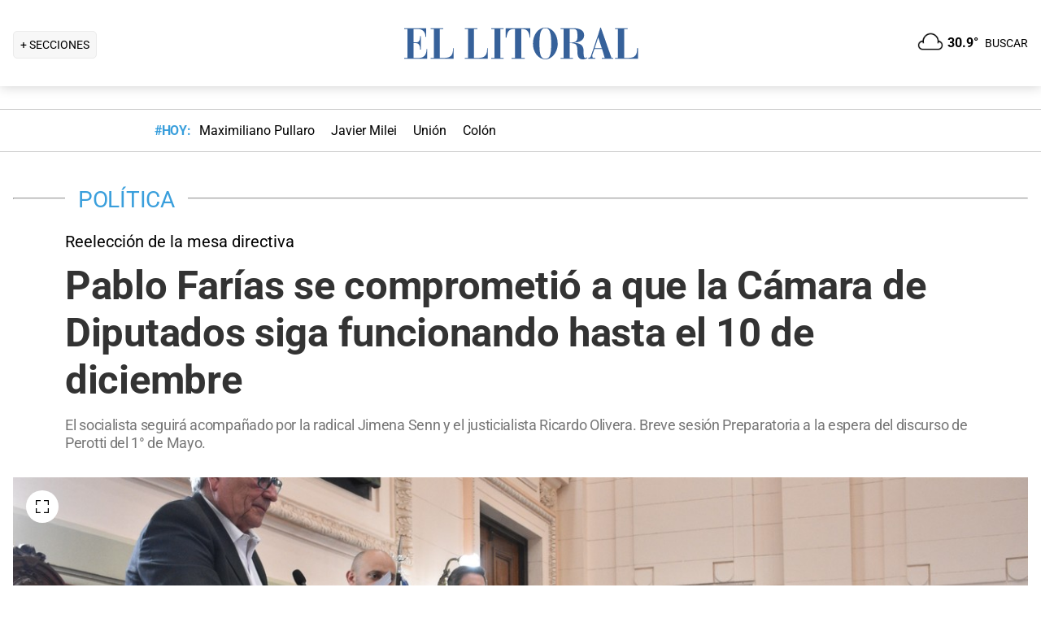

--- FILE ---
content_type: text/html; charset=utf-8
request_url: https://www.ellitoral.com/politica/pablo-farias-presidente-diputados-santa-fe-reeleccion-mesa-directiva-sesion-preparatoria_0_2OYCjDekRN.html
body_size: 36650
content:
<!DOCTYPE html><html lang="es"><head><meta charSet="utf-8" data-next-head=""/><meta name="viewport" content="width=device-width" data-next-head=""/><title data-next-head="">Pablo Farías se comprometió a que la Cámara de Diputados siga funcionando hasta el 10 de diciembre</title><meta property="keywords" content="pablo,farias,presidente,diputados,santa,fe,reeleccion,mesa,directiva,sesion,preparatoria" data-next-head=""/><meta property="news_keywords" content="pablo,farias,presidente,diputados,santa,fe,reeleccion,mesa,directiva,sesion,preparatoria" data-next-head=""/><meta property="og:url" content="https://www.ellitoral.com/politica/pablo-farias-presidente-diputados-santa-fe-reeleccion-mesa-directiva-sesion-preparatoria_0_2OYCjDekRN.html" data-next-head=""/><meta property="og:type" content="article" data-next-head=""/><meta property="og:title" content="Pablo Farías se comprometió a que la Cámara de Diputados siga funcionando hasta el 10 de diciembre" data-next-head=""/><meta property="og:description" content="El socialista seguirá acompañado por la radical Jimena Senn y el justicialista Ricardo Olivera. Breve sesión Preparatoria a la espera del discurso de Perotti del 1° de Mayo." data-next-head=""/><meta property="og:image" content="https://www.ellitoral.com/images/2023/04/19/OkXYJOpqX_1300x655__1.jpg" data-next-head=""/><meta http-equiv="refresh" content="3000" data-next-head=""/><meta name="author" content="Mario Cáffaro" data-next-head=""/><meta name="title" content="Pablo Farías reelegido como presidente de Diputados de Santa Fe" data-next-head=""/><meta name="description" content="Fue la la última sesión Preparatoria con su actual conformación. Mirá cómo quedó conformada la la mesa directiva." data-next-head=""/><meta name="twitter:card" content="summary_large_image" data-next-head=""/><meta name="twitter:image" content="https://www.ellitoral.com/images/2023/04/19/OkXYJOpqX_1300x655__1.jpg" data-next-head=""/><meta name="twitter:site" content="@ellitoral" data-next-head=""/><meta name="twitter:creator" content="@ellitoral" data-next-head=""/><meta property="twitter:title" content="Pablo Farías se comprometió a que la Cámara de Diputados siga funcionando hasta el 10 de diciembre" data-next-head=""/><meta property="twitter:description" content="El socialista seguirá acompañado por la radical Jimena Senn y el justicialista Ricardo Olivera. Breve sesión Preparatoria a la espera del discurso de Perotti del 1° de Mayo." data-next-head=""/><meta property="twitter:url" content="https://www.ellitoral.com/politica/pablo-farias-presidente-diputados-santa-fe-reeleccion-mesa-directiva-sesion-preparatoria_0_2OYCjDekRN.html" data-next-head=""/><link rel="amphtml" href="https://www.ellitoral.com/politica/pablo-farias-presidente-diputados-santa-fe-reeleccion-mesa-directiva-sesion-preparatoria_0_2OYCjDekRN.amp.html" data-next-head=""/><link rel="image_src" href="https://www.ellitoral.com/images/2023/04/19/OkXYJOpqX_1300x655__1.jpg" data-next-head=""/><link rel="canonical" href="https://www.ellitoral.com/politica/pablo-farias-presidente-diputados-santa-fe-reeleccion-mesa-directiva-sesion-preparatoria_0_2OYCjDekRN.html" data-next-head=""/><link rel="preload" href="https://www.ellitoral.com/images/2023/04/19/OkXYJOpqX_300x200__1.jpg" fetchpriority="high" as="image" type="image/webp" media="(max-width: 399px)" data-next-head=""/><link rel="preload" href="https://www.ellitoral.com/images/2023/04/19/OkXYJOpqX_630x420__1.jpg" fetchpriority="high" as="image" type="image/webp" media="(min-width: 400px) and (max-width: 768px)" data-next-head=""/><link rel="preload" href="https://www.ellitoral.com/images/2023/04/19/OkXYJOpqX_1300x655__1.jpg" fetchpriority="high" as="image" type="image/webp" media="(min-width: 769px)" data-next-head=""/><meta name="robots" content="max-image-preview:large" data-next-head=""/><meta name="article:section" content="politica" data-next-head=""/><meta name="article:published_time" content="2023-04-19T21:53:44.000Z" data-next-head=""/><meta name="article:modified_time" content="2023-04-19T22:05:36.000Z" data-next-head=""/><meta name="article:location" content="region:arg" data-next-head=""/><meta name="article:opinion" content="false" data-next-head=""/><meta name="DC.date.issued" content="2023-04-19T21:53:44.000Z" data-next-head=""/><meta name="date" content="2023-04-19T21:53:44.000Z" data-next-head=""/><meta name="distribution" content="global" data-next-head=""/><meta name="article:tag" content="Pablo Farías" data-next-head=""/><meta name="article:tag" content="Cámara de Diputados de Santa Fe" data-next-head=""/><meta name="article:tag" content="Edición Impresa" data-next-head=""/><meta name="article:tag" content="Jimena Senn" data-next-head=""/><meta name="article:tag" content="Ricardo Olivera" data-next-head=""/><meta name="article:tag" content="Omar Perotti" data-next-head=""/><meta name="article:tag" content="Agustina Donnet" data-next-head=""/><meta name="article:tag" content="Juan Cruz Cándido" data-next-head=""/><meta name="article:tag" content="Joaquín Blanco" data-next-head=""/><link rel="preload" href="https://fonts.gstatic.com/s/roboto/v29/KFOmCnqEu92Fr1Mu4mxK.woff2" as="font" type="font/woff2" crossorigin="anonymous"/><link rel="preload" href="https://fonts.gstatic.com/s/roboto/v29/KFOlCnqEu92Fr1MmWUlfBBc4.woff2" as="font" type="font/woff2" crossorigin="anonymous"/><link rel="preload" href="https://fonts.gstatic.com/s/roboto/v29/KFOlCnqEu92Fr1MmEU9fBBc4.woff2" as="font" type="font/woff2" crossorigin="anonymous"/><link rel="preload" href="https://fonts.gstatic.com/s/roboto/v47/KFO7CnqEu92Fr1ME7kSn66aGLdTylUAMa3yUBA.woff2" as="font" type="font/woff2" crossorigin="anonymous"/><link rel="preload" href="https://fonts.gstatic.com/s/roboto/v47/KFO7CnqEu92Fr1ME7kSn66aGLdTylUAMa3yUBA.woff2" as="font" type="font/woff2" crossorigin="anonymous"/><style type="text/css">@font-face {font-family:Roboto;font-style:normal;font-weight:400;src:url(/cf-fonts/s/roboto/5.0.11/latin/400/normal.woff2);unicode-range:U+0000-00FF,U+0131,U+0152-0153,U+02BB-02BC,U+02C6,U+02DA,U+02DC,U+0304,U+0308,U+0329,U+2000-206F,U+2074,U+20AC,U+2122,U+2191,U+2193,U+2212,U+2215,U+FEFF,U+FFFD;font-display:swap;}@font-face {font-family:Roboto;font-style:normal;font-weight:400;src:url(/cf-fonts/s/roboto/5.0.11/cyrillic/400/normal.woff2);unicode-range:U+0301,U+0400-045F,U+0490-0491,U+04B0-04B1,U+2116;font-display:swap;}@font-face {font-family:Roboto;font-style:normal;font-weight:400;src:url(/cf-fonts/s/roboto/5.0.11/cyrillic-ext/400/normal.woff2);unicode-range:U+0460-052F,U+1C80-1C88,U+20B4,U+2DE0-2DFF,U+A640-A69F,U+FE2E-FE2F;font-display:swap;}@font-face {font-family:Roboto;font-style:normal;font-weight:400;src:url(/cf-fonts/s/roboto/5.0.11/greek/400/normal.woff2);unicode-range:U+0370-03FF;font-display:swap;}@font-face {font-family:Roboto;font-style:normal;font-weight:400;src:url(/cf-fonts/s/roboto/5.0.11/greek-ext/400/normal.woff2);unicode-range:U+1F00-1FFF;font-display:swap;}@font-face {font-family:Roboto;font-style:normal;font-weight:400;src:url(/cf-fonts/s/roboto/5.0.11/latin-ext/400/normal.woff2);unicode-range:U+0100-02AF,U+0304,U+0308,U+0329,U+1E00-1E9F,U+1EF2-1EFF,U+2020,U+20A0-20AB,U+20AD-20CF,U+2113,U+2C60-2C7F,U+A720-A7FF;font-display:swap;}@font-face {font-family:Roboto;font-style:normal;font-weight:400;src:url(/cf-fonts/s/roboto/5.0.11/vietnamese/400/normal.woff2);unicode-range:U+0102-0103,U+0110-0111,U+0128-0129,U+0168-0169,U+01A0-01A1,U+01AF-01B0,U+0300-0301,U+0303-0304,U+0308-0309,U+0323,U+0329,U+1EA0-1EF9,U+20AB;font-display:swap;}@font-face {font-family:Roboto;font-style:normal;font-weight:500;src:url(/cf-fonts/s/roboto/5.0.11/cyrillic-ext/500/normal.woff2);unicode-range:U+0460-052F,U+1C80-1C88,U+20B4,U+2DE0-2DFF,U+A640-A69F,U+FE2E-FE2F;font-display:swap;}@font-face {font-family:Roboto;font-style:normal;font-weight:500;src:url(/cf-fonts/s/roboto/5.0.11/latin/500/normal.woff2);unicode-range:U+0000-00FF,U+0131,U+0152-0153,U+02BB-02BC,U+02C6,U+02DA,U+02DC,U+0304,U+0308,U+0329,U+2000-206F,U+2074,U+20AC,U+2122,U+2191,U+2193,U+2212,U+2215,U+FEFF,U+FFFD;font-display:swap;}@font-face {font-family:Roboto;font-style:normal;font-weight:500;src:url(/cf-fonts/s/roboto/5.0.11/cyrillic/500/normal.woff2);unicode-range:U+0301,U+0400-045F,U+0490-0491,U+04B0-04B1,U+2116;font-display:swap;}@font-face {font-family:Roboto;font-style:normal;font-weight:500;src:url(/cf-fonts/s/roboto/5.0.11/latin-ext/500/normal.woff2);unicode-range:U+0100-02AF,U+0304,U+0308,U+0329,U+1E00-1E9F,U+1EF2-1EFF,U+2020,U+20A0-20AB,U+20AD-20CF,U+2113,U+2C60-2C7F,U+A720-A7FF;font-display:swap;}@font-face {font-family:Roboto;font-style:normal;font-weight:500;src:url(/cf-fonts/s/roboto/5.0.11/greek-ext/500/normal.woff2);unicode-range:U+1F00-1FFF;font-display:swap;}@font-face {font-family:Roboto;font-style:normal;font-weight:500;src:url(/cf-fonts/s/roboto/5.0.11/greek/500/normal.woff2);unicode-range:U+0370-03FF;font-display:swap;}@font-face {font-family:Roboto;font-style:normal;font-weight:500;src:url(/cf-fonts/s/roboto/5.0.11/vietnamese/500/normal.woff2);unicode-range:U+0102-0103,U+0110-0111,U+0128-0129,U+0168-0169,U+01A0-01A1,U+01AF-01B0,U+0300-0301,U+0303-0304,U+0308-0309,U+0323,U+0329,U+1EA0-1EF9,U+20AB;font-display:swap;}@font-face {font-family:Roboto;font-style:normal;font-weight:700;src:url(/cf-fonts/s/roboto/5.0.11/vietnamese/700/normal.woff2);unicode-range:U+0102-0103,U+0110-0111,U+0128-0129,U+0168-0169,U+01A0-01A1,U+01AF-01B0,U+0300-0301,U+0303-0304,U+0308-0309,U+0323,U+0329,U+1EA0-1EF9,U+20AB;font-display:swap;}@font-face {font-family:Roboto;font-style:normal;font-weight:700;src:url(/cf-fonts/s/roboto/5.0.11/greek/700/normal.woff2);unicode-range:U+0370-03FF;font-display:swap;}@font-face {font-family:Roboto;font-style:normal;font-weight:700;src:url(/cf-fonts/s/roboto/5.0.11/cyrillic/700/normal.woff2);unicode-range:U+0301,U+0400-045F,U+0490-0491,U+04B0-04B1,U+2116;font-display:swap;}@font-face {font-family:Roboto;font-style:normal;font-weight:700;src:url(/cf-fonts/s/roboto/5.0.11/greek-ext/700/normal.woff2);unicode-range:U+1F00-1FFF;font-display:swap;}@font-face {font-family:Roboto;font-style:normal;font-weight:700;src:url(/cf-fonts/s/roboto/5.0.11/latin/700/normal.woff2);unicode-range:U+0000-00FF,U+0131,U+0152-0153,U+02BB-02BC,U+02C6,U+02DA,U+02DC,U+0304,U+0308,U+0329,U+2000-206F,U+2074,U+20AC,U+2122,U+2191,U+2193,U+2212,U+2215,U+FEFF,U+FFFD;font-display:swap;}@font-face {font-family:Roboto;font-style:normal;font-weight:700;src:url(/cf-fonts/s/roboto/5.0.11/cyrillic-ext/700/normal.woff2);unicode-range:U+0460-052F,U+1C80-1C88,U+20B4,U+2DE0-2DFF,U+A640-A69F,U+FE2E-FE2F;font-display:swap;}@font-face {font-family:Roboto;font-style:normal;font-weight:700;src:url(/cf-fonts/s/roboto/5.0.11/latin-ext/700/normal.woff2);unicode-range:U+0100-02AF,U+0304,U+0308,U+0329,U+1E00-1E9F,U+1EF2-1EFF,U+2020,U+20A0-20AB,U+20AD-20CF,U+2113,U+2C60-2C7F,U+A720-A7FF;font-display:swap;}@font-face {font-family:Roboto;font-style:normal;font-weight:900;src:url(/cf-fonts/s/roboto/5.0.11/cyrillic/900/normal.woff2);unicode-range:U+0301,U+0400-045F,U+0490-0491,U+04B0-04B1,U+2116;font-display:swap;}@font-face {font-family:Roboto;font-style:normal;font-weight:900;src:url(/cf-fonts/s/roboto/5.0.11/cyrillic-ext/900/normal.woff2);unicode-range:U+0460-052F,U+1C80-1C88,U+20B4,U+2DE0-2DFF,U+A640-A69F,U+FE2E-FE2F;font-display:swap;}@font-face {font-family:Roboto;font-style:normal;font-weight:900;src:url(/cf-fonts/s/roboto/5.0.11/greek-ext/900/normal.woff2);unicode-range:U+1F00-1FFF;font-display:swap;}@font-face {font-family:Roboto;font-style:normal;font-weight:900;src:url(/cf-fonts/s/roboto/5.0.11/latin/900/normal.woff2);unicode-range:U+0000-00FF,U+0131,U+0152-0153,U+02BB-02BC,U+02C6,U+02DA,U+02DC,U+0304,U+0308,U+0329,U+2000-206F,U+2074,U+20AC,U+2122,U+2191,U+2193,U+2212,U+2215,U+FEFF,U+FFFD;font-display:swap;}@font-face {font-family:Roboto;font-style:normal;font-weight:900;src:url(/cf-fonts/s/roboto/5.0.11/latin-ext/900/normal.woff2);unicode-range:U+0100-02AF,U+0304,U+0308,U+0329,U+1E00-1E9F,U+1EF2-1EFF,U+2020,U+20A0-20AB,U+20AD-20CF,U+2113,U+2C60-2C7F,U+A720-A7FF;font-display:swap;}@font-face {font-family:Roboto;font-style:normal;font-weight:900;src:url(/cf-fonts/s/roboto/5.0.11/greek/900/normal.woff2);unicode-range:U+0370-03FF;font-display:swap;}@font-face {font-family:Roboto;font-style:normal;font-weight:900;src:url(/cf-fonts/s/roboto/5.0.11/vietnamese/900/normal.woff2);unicode-range:U+0102-0103,U+0110-0111,U+0128-0129,U+0168-0169,U+01A0-01A1,U+01AF-01B0,U+0300-0301,U+0303-0304,U+0308-0309,U+0323,U+0329,U+1EA0-1EF9,U+20AB;font-display:swap;}</style><link rel="preconnect" href="https://securepubads.g.doubleclick.net"/><link rel="preconnect" href="https://assets.hearstapps.com"/><link rel="preconnect" href="https://cdn.onesignal.com"/><link rel="preconnect" href="https://cdn.jsdelivr.net"/><link rel="preconnect" href="https://wwww.google.com.ar"/><link rel="preconnect" href="https://wwww.googletagmanager.com"/><link rel="dns-prefetch" href="https://securepubads.g.doubleclick.net"/><link rel="dns-prefetch" href="https://assets.hearstapps.com"/><link rel="dns-prefetch" href="https://cdn.onesignal.com"/><link rel="dns-prefetch" href="https://cdn.jsdelivr.net"/><link rel="dns-prefetch" href="https://wwww.google.com.ar"/><link rel="dns-prefetch" href="https://wwww.googletagmanager.com"/><meta name="Copyright" content="2022 - El Litoral"/><meta name="ROBOTS" content="all"/><meta property="fb:app_id" content="139920886050377"/><meta property="fb:pages" content="136275719722184"/><link rel="shortcut icon" href="/favicon.ico"/><link rel="icon" href="/img/icons/pwa_144.png" sizes="144x144"/><link rel="icon" href="/img/icons/pwa_192.png" sizes="192x192"/><link rel="icon" href="/img/icons/pwa_128.png" sizes="128x128"/><link rel="apple-touch-icon-precomposed" href="/img/icons/apple-touch-icon-144-precomposed.png" sizes="144x144"/><link rel="apple-touch-icon-precomposed" href="/img/icons/apple-touch-icon-114-precomposed.png" sizes="114x114"/><link rel="apple-touch-icon-precomposed" href="/img/icons/apple-touch-icon-72-precomposed.png" sizes="72x72"/><link rel="apple-touch-icon-precomposed" href="/img/icons/apple-touch-icon-57-precomposed.png" sizes="57x57"/><script async="" id="google-tag" type="62800570072538c6a89063b3-text/javascript">window.googletag = window.googletag || { cmd: [] }</script><script async="" type="62800570072538c6a89063b3-text/javascript">
              (function(w,d,s,l,i){
                w[l]=w[l]||[];
                w[l].push({'gtm.start': new Date().getTime(),event:'gtm.js'});
                var f=d.getElementsByTagName(s)[0], 
                    j=d.createElement(s),
                    dl=l!='dataLayer'?'&l='+l:'';
                          
                j.async=true;
                j.src='https://www.googletagmanager.com/gtm.js?id='+i+dl;
                f.parentNode.insertBefore(j,f);
              })(window,document,'script','dataLayer','GTM-7BXZ');
            </script><link rel="preload" href="/_next/static/css/306c64fd3cb9c5f8.css" as="style"/><link rel="stylesheet" href="/_next/static/css/306c64fd3cb9c5f8.css" data-n-g=""/><link rel="preload" href="/_next/static/css/2f3df858c1d2c99b.css" as="style"/><link rel="stylesheet" href="/_next/static/css/2f3df858c1d2c99b.css" data-n-p=""/><link rel="preload" href="/_next/static/css/e1a26dcf7235e41f.css" as="style"/><link rel="stylesheet" href="/_next/static/css/e1a26dcf7235e41f.css"/><link rel="preload" href="/_next/static/css/200f53eca7722775.css" as="style"/><link rel="stylesheet" href="/_next/static/css/200f53eca7722775.css"/><noscript data-n-css=""></noscript><script defer="" nomodule="" src="/_next/static/chunks/polyfills-42372ed130431b0a.js" type="62800570072538c6a89063b3-text/javascript"></script><script defer="" src="/_next/static/chunks/1033.77571be5cdfa8676.js" type="62800570072538c6a89063b3-text/javascript"></script><script defer="" src="/_next/static/chunks/2108.26e0844fccaa98c8.js" type="62800570072538c6a89063b3-text/javascript"></script><script defer="" src="/_next/static/chunks/7938.373fe810f2173a4d.js" type="62800570072538c6a89063b3-text/javascript"></script><script defer="" src="/_next/static/chunks/395.bd832fbf6f8cff0b.js" type="62800570072538c6a89063b3-text/javascript"></script><script src="/_next/static/chunks/webpack-cb1c1a41d9b4230f.js" defer="" type="62800570072538c6a89063b3-text/javascript"></script><script src="/_next/static/chunks/framework-f85f8da102d2e9df.js" defer="" type="62800570072538c6a89063b3-text/javascript"></script><script src="/_next/static/chunks/main-79b4dab295cb6084.js" defer="" type="62800570072538c6a89063b3-text/javascript"></script><script src="/_next/static/chunks/pages/_app-bd5f46ae7f9720fd.js" defer="" type="62800570072538c6a89063b3-text/javascript"></script><script src="/_next/static/chunks/pages/%5B...match%5D-bc614534858b8de4.js" defer="" type="62800570072538c6a89063b3-text/javascript"></script><script src="/_next/static/ellitoral-pgwrlr/_buildManifest.js" defer="" type="62800570072538c6a89063b3-text/javascript"></script><script src="/_next/static/ellitoral-pgwrlr/_ssgManifest.js" defer="" type="62800570072538c6a89063b3-text/javascript"></script></head><body><noscript><iframe src="https://www.googletagmanager.com/ns.html?id=GTM-7BXZ" height="0" width="0" style="display:none;visibility:hidden"></iframe></noscript><div id="__next"><script type="application/ld+json">[{"@context":"http://schema.org","@type":"NewsArticle","mainEntityOfPage":{"@type":"WebPage","@id":"https://www.ellitoral.com/politica/pablo-farias-presidente-diputados-santa-fe-reeleccion-mesa-directiva-sesion-preparatoria_0_2OYCjDekRN.html"},"headline":"Pablo Farías se comprometió a que la Cámara de Diputados siga funcionando hasta el 10 de diciembre","alternativeHeadline":"Reelección de la mesa directiva","url":"https://www.ellitoral.com/politica/pablo-farias-presidente-diputados-santa-fe-reeleccion-mesa-directiva-sesion-preparatoria_0_2OYCjDekRN.html","image":[{"@context":"http://schema.org","@type":"ImageObject","url":"https://www.ellitoral.com/images/2023/04/19/OkXYJOpqX_1300x655__1.jpg","height":1500,"width":2000}],"dateCreated":"2023-04-19T21:53:44.000Z","datePublished":"2023-04-19T21:53:44.000Z","dateModified":"2023-04-19T22:05:36.000Z","description":"El socialista seguirá acompañado por la radical Jimena Senn y el justicialista Ricardo Olivera. Breve sesión Preparatoria a la espera del discurso de Perotti del 1° de Mayo.","articleSection":["Política"],"author":[{"type":"Person","name":"Mario Cáffaro","url":"https://www.ellitoral.com/autor/mario-caffaro"}],"keywords":["Pablo Farías","Cámara de Diputados de Santa Fe","Edición Impresa","Jimena Senn","Ricardo Olivera","Omar Perotti","Agustina Donnet","Juan Cruz Cándido","Joaquín Blanco"],"publisher":{"@type":"Organization","name":"Diario El Litoral","url":"https://www.ellitoral.com","logo":{"@type":"ImageObject","url":"https://www.ellitoral.com/img/header_logoellitoral.svg","width":439,"height":60},"sameAs":["https://www.facebook.com/ellitoralcom","https://instagram.com/ellitoral","https://twitter.com/ellitoral","https://www.youtube.com/c/EllitoralArgentina"]}},{"@context":"https://schema.org","@type":"BreadcrumbList","itemListElement":[{"@type":"ListItem","position":1,"name":"POLÍTICA","item":"https://www.ellitoral.com/seccion/politica"}]}]</script><div class="styles_header-container__6tzvq styles_visible__V7Kg6"><picture style="width:100%"><img src="https://www.ellitoral.com/images/2023/04/19/OkXYJOpqX_1300x655__1.jpg" width="25" height="25" class="pie_foto_uminterior" loading="lazy"/></picture><nav class="styles_header__KFwSH"><div class="styles_nav-bar-row__k3Hez styles_margin-header__w9JGf"><div class="styles_nav-bar-menu-container__Xx4Di"><div class="styles_nav-button__jM_oU"><div class="styles_menu-desktop__vW3fM">+ SECCIONES</div><picture style="width:100%"><img src="/img/navbarMenu.png" alt="menú" width="25" height="25" class="styles_menu-mobile__A1oUm" loading="lazy"/></picture></div></div><a href="/" class="styles_header-logo__ra1o_"><div class="styles_logo__Z9_Qh"><svg version="1.1" id="Capa_1" xmlns="http://www.w3.org/2000/svg" xmlns:xlink="http://www.w3.org/1999/xlink" width="308px" height="42px" viewBox="0 0 308 42" xml:space="preserve" fill="#36619A"><g><path fill-rule="evenodd" clip-rule="evenodd" d="M0,39.193h3.975V3.768H0V2.681h27.112v10.484h-1.083v-0.723           c0-4.7-3.255-8.674-8.679-8.674h-5.781v16.266h3.253c3.252,0,4.7-2.168,4.7-7.23v-0.362h1.083v16.632h-1.083v-1.086           c0-3.615-1.447-6.868-4.7-6.868h-3.253v18.074h6.868c7.953,0,9.036-7.229,9.036-10.12v-0.726h0.727v11.928H0V39.193z"></path><path fill-rule="evenodd" clip-rule="evenodd" d="M32.534,39.193h3.977V3.768h-3.977V2.681h15.547v1.087h-4.34           v35.426h5.783c8.316,0,10.484-4.339,10.484-10.846v-1.085h0.725v13.013h-28.2V39.193z"></path><path fill-rule="evenodd" clip-rule="evenodd" d="M74.472,39.191h3.975V3.768h-3.975V2.681h15.544v1.087h-4.337           v35.424h5.781c8.319,0,10.484-4.337,10.484-10.844v-1.085h0.725v13.013H74.472V39.191z"></path><polygon fill-rule="evenodd" clip-rule="evenodd" points="107.006,39.191 110.981,39.191 110.981,3.768            107.006,3.768 107.006,2.681 122.189,2.681 122.189,3.768 118.213,3.768 118.213,39.191 122.189,39.191 122.189,40.275            107.006,40.275  "></polygon><path fill-rule="evenodd" clip-rule="evenodd" d="M131.948,39.191h4.341V3.768h-1.808           c-6.508,0-7.954,4.696-8.677,10.482h-1.084V2.681h30.366V14.25h-0.722c-0.724-5.786-2.17-10.482-8.678-10.482h-1.809v35.424h4.339           v1.084h-16.269V39.191z"></path><path fill-rule="evenodd" clip-rule="evenodd" d="M173.525,1.959c9.035,0,15.182,9.037,15.182,19.521           C189.068,31.602,181.836,41,173.525,41v-0.725c5.781,0,7.227-5.421,7.227-18.795c0-16.994-3.615-18.8-7.227-18.8V1.959z           M173.525,41c-8.678,0-15.549-9.398-15.188-19.52c0-10.484,6.145-19.521,15.188-19.521v0.722c-3.617,0-7.232,1.806-7.232,18.8           c0,13.374,1.447,18.795,7.232,18.795V41z"></path><path fill-rule="evenodd" clip-rule="evenodd" d="M208.229,2.681c5.422,0,13.016,1.45,13.016,8.678           c0,6.507-6.512,8.675-11.572,9.036v0.362c7.232,0.362,10.846,3.616,10.846,9.398c0,8.316,0.727,9.036,2.535,9.036           c0.721,0,1.441-0.359,1.803-0.72l0.363,0.72c-1.811,1.447-3.975,1.809-5.781,1.809c-5.063,0-6.51-3.975-6.51-9.76           c0-7.23-1.449-9.4-4.699-9.76v-1.447c3.975-0.724,5.059-3.253,4.699-9.038c0-6.145-1.449-7.229-4.699-7.229V2.681z M192.322,39.191           h3.617V3.768h-3.617V2.681h14.824c0.357,0,0.723,0,1.082,0v1.087c-0.359,0-0.725,0-1.082,0h-3.619v16.627h2.891           c0.729-0.361,1.451-0.361,1.811-0.361v1.447c-0.725-0.361-1.443-0.361-2.168-0.361h-2.533v18.072h3.977v1.084h-15.182V39.191z"></path><path fill-rule="evenodd" clip-rule="evenodd" d="M238.594,10.272l2.529-8.313h0.727l13.016,37.232h2.166v1.084           h-14.1v-1.084h3.615l-3.25-10.844h-4.703v-1.085h4.338l-4.338-13.376l0,0V10.272z M226.305,39.191h0.361           c1.807,0,2.891-1.444,3.254-3.251l8.674-25.668v3.614l-4.338,13.376h4.338v1.085h-4.701l-2.529,7.23c0,0.723,0,1.085,0,1.81           c0,1.804,1.086,1.804,2.17,1.804h1.447v1.084h-8.676V39.191z"></path><path fill-rule="evenodd" clip-rule="evenodd" d="M259.201,39.191h3.613V3.768h-3.613V2.681h15.547v1.087h-4.34           v35.424h5.424c8.676,0,10.48-4.337,10.48-10.844v-1.085h1.088v13.013h-28.199V39.191z"></path></g></svg></div></a><div class="styles_nav-bar__FjITt"><a href="/busqueda#gsc.tab=0" class="styles_header-link__zr4bX"><span>BUSCAR</span></a></div></div></nav></div><div class="styles_nav-bar-tdh__tr5Gv"><div class="styles_margin-header__w9JGf"><div class="styles_content-parent__1vurQ"><h2 class="styles_tag-title__bhs1e">#HOY: </h2><div class="styles_horizontal-scroll-wrapper__6kr6G"><div class="styles_content-li__oBYvr"><a href="/tags/maximiliano-pullaro"><span>Maximiliano Pullaro</span></a></div><div class="styles_content-li__oBYvr"><a href="/tags/javier-milei"><span>Javier Milei</span></a></div><div class="styles_content-li__oBYvr"><a href="/um/tatengue"><span>Unión</span></a></div><div class="styles_content-li__oBYvr"><a href="/um/sabalera"><span>Colón</span></a></div></div></div></div></div><div class="styles_parent__gZ_0G"><div class="styles_main-container__qPblo"><div class="article"><hr class="styles_article-container-hr__2g4Cm"/><div class="styles_article-container-title__JmAyy"><div class="styles_section-container-title__xC1_B"><ul class="styles_article-section-title__w4yrC" itemscope="" itemType="https://schema.org/BreadcrumbList"><li itemProp="itemListElement" itemscope="" itemType="https://schema.org/ListItem"><a itemProp="item" href="/seccion/politica"><span itemProp="name">POLÍTICA</span></a><meta itemProp="position" content="1"/></li></ul><div class="orig-container"><div class="styles_volanta-text__fAlJB"> <!-- -->Reelección de la mesa directiva</div><h1 class="headline-text">Pablo Farías se comprometió a que la Cámara de Diputados siga funcionando hasta el 10 de diciembre<!-- --> </h1><h2 class="styles_note-hook__x8hTP"><p>El socialista seguirá acompañado por la radical Jimena Senn y el justicialista Ricardo Olivera. Breve sesión Preparatoria a la espera del discurso de Perotti del 1° de Mayo.</p></h2></div></div><div class="styles_container-article-image__t9coI"><div class="styles_article-image-epi__zXBdm"><picture><source media="(min-width: 770px)" srcSet="https://www.ellitoral.com/images/2023/04/19/OkXYJOpqX_1300x655__1.jpg"/><source media="(min-width: 400px)" srcSet="https://www.ellitoral.com/images/2023/04/19/OkXYJOpqX_630x420__1.jpg"/><img src="https://www.ellitoral.com/images/2023/04/19/OkXYJOpqX_300x200__1.jpg" alt="El justicialista Olivera le toma el juramento de práctica a Farías en la última Preparatoria de la actual composición de la Cámara de Diputados. Crédito: Manuel Fabatia" width="1300" height="655" class="styles_cover-image__wLNjW" loading="lazy"/></picture><span class="styles_epigraphe__bSqPY">El justicialista Olivera le toma el juramento de práctica a Farías en la última Preparatoria de la actual composición de la Cámara de Diputados. Crédito: Manuel Fabatia</span></div><span class="styles_img-expand__0kMUv"><button class="styles_open-img__cY8Mw" aria-label="Open Image"><svg xml:space="preserve" style="enable-background:new 0 0 122.88 122.87" viewBox="0 0 122.88 122.87"><path d="M122.88 77.63v41.12a4.12 4.12 0 0 1-4.12 4.12H77.33v-9.62h35.95V77.63h9.6zM77.39 9.53V0h41.37a4.12 4.12 0 0 1 4.12 4.12V45.3h-9.63V9.53H77.39zM9.63 45.24H0V4.12C0 1.85 1.85 0 4.12 0h41v9.64H9.63v35.6zm35.44 68.03v9.6H4.12c-2.28 0-4.12-1.85-4.12-4.13V77.57h9.63v35.71h35.44v-.01z"></path></svg></button></span></div><hr/><div class="styles_grid-container__5yxo2"><div class="styles_detail-left__nkz8f"><div id="cuerpo-de-nota" class="styles_dynamic-content__mtXo5"><div class="styles_dates-container__96DyH styles_paragraph-detail__ihDsk"></div><div class="styles_paragraph-detail__ihDsk"><div class="styles_container-social-icons-top__hptal"><a href="https://www.facebook.com/sharer.php?u=https://www.ellitoral.com/politica/pablo-farias-presidente-diputados-santa-fe-reeleccion-mesa-directiva-sesion-preparatoria_0_2OYCjDekRN.html" target="_blank" rel="noreferrer noopener" aria-label="Compartir la nota en Facebook" title="Compartir la nota en Facebook"><div class="styles_icon__38Goh"><svg class="styles_internal-icon__QBzOv styles_facebook-internal-icon__CBZTK " aria-hidden="true" focusable="false" data-prefix="fab" data-icon="facebook-f" role="img" xmlns="http://www.w3.org/2000/svg" width="20" height="32" viewBox="0 0 320 512" alt="Facebook"><path fill="currentColor" d="M279.14 288l14.22-92.66h-88.91v-60.13c0-25.35 12.42-50.06 52.24-50.06h40.42V6.26S260.43 0 225.36 0c-73.22 0-121.08 44.38-121.08 124.72v70.62H22.89V288h81.39v224h100.17V288z"></path></svg></div></a><a href="https://twitter.com/share?url=https://www.ellitoral.com/politica/pablo-farias-presidente-diputados-santa-fe-reeleccion-mesa-directiva-sesion-preparatoria_0_2OYCjDekRN.html" target="_blank" rel="noreferrer noopener" aria-label="Compartir la nota en X" title="Compartir la nota en X"><div class="styles_icon__38Goh"><svg class="styles_internal-icon__QBzOv styles_twitter-internal-icon__Wb5nk" version="1.1" id="svg5" xmlns="http://www.w3.org/2000/svg" x="0px" y="0px" width="20" height="15" viewBox="0 0 1668.56 1221.19"><g id="layer1" transform="translate(52.390088,-25.058597)"><path id="path1009" d="M283.94,167.31l386.39,516.64L281.5,1104h87.51l340.42-367.76L984.48,1104h297.8L874.15,558.3l361.92-390.99 h-87.51l-313.51,338.7l-253.31-338.7H283.94z M412.63,231.77h136.81l604.13,807.76h-136.81L412.63,231.77z" fill="#ffffff"></path></g></svg></div></a><a href="https://api.whatsapp.com/send?text=Accede%20a%20esta%20noticia%20de%20El%20Litoral:%20https://www.ellitoral.com/politica/pablo-farias-presidente-diputados-santa-fe-reeleccion-mesa-directiva-sesion-preparatoria_0_2OYCjDekRN.html%3Futm_medium%3Dwhatsapp%20-%20Envianos%20tu%20noticia%20a:%20%2B5493426305344" target="_blank" rel="noreferrer noopener" aria-label="Compartir la nota en WhatsApp" title="Compartir la nota en WhatsApp"><div class="styles_icon__38Goh"><svg class="styles_internal-icon__QBzOv " aria-hidden="true" focusable="false" data-prefix="fab" data-icon="whatsapp" role="img" xmlns="http://www.w3.org/2000/svg" width="20" height="23" viewBox="0 0 448 512"><path fill="currentColor" d="M380.9 97.1C339 55.1 283.2 32 223.9 32c-122.4 0-222 99.6-222 222 0 39.1 10.2 77.3 29.6 111L0 480l117.7-30.9c32.4 17.7 68.9 27 106.1 27h.1c122.3 0 224.1-99.6 224.1-222 0-59.3-25.2-115-67.1-157zm-157 341.6c-33.2 0-65.7-8.9-94-25.7l-6.7-4-69.8 18.3L72 359.2l-4.4-7c-18.5-29.4-28.2-63.3-28.2-98.2 0-101.7 82.8-184.5 184.6-184.5 49.3 0 95.6 19.2 130.4 54.1 34.8 34.9 56.2 81.2 56.1 130.5 0 101.8-84.9 184.6-186.6 184.6zm101.2-138.2c-5.5-2.8-32.8-16.2-37.9-18-5.1-1.9-8.8-2.8-12.5 2.8-3.7 5.6-14.3 18-17.6 21.8-3.2 3.7-6.5 4.2-12 1.4-32.6-16.3-54-29.1-75.5-66-5.7-9.8 5.7-9.1 16.3-30.3 1.8-3.7.9-6.9-.5-9.7-1.4-2.8-12.5-30.1-17.1-41.2-4.5-10.8-9.1-9.3-12.5-9.5-3.2-.2-6.9-.2-10.6-.2-3.7 0-9.7 1.4-14.8 6.9-5.1 5.6-19.4 19-19.4 46.3 0 27.3 19.9 53.7 22.6 57.4 2.8 3.7 39.1 59.7 94.8 83.8 35.2 15.2 49 16.5 66.6 13.9 10.7-1.6 32.8-13.4 37.4-26.4 4.6-13 4.6-24.1 3.2-26.4-1.3-2.5-5-3.9-10.5-6.6z"></path></svg></div></a><a class="styles_icon__38Goh" aria-label="Copiar Link de la Nota" title="Copiar Link de la Nota"><svg stroke="currentColor" fill="none" stroke-width="2" viewBox="0 0 24 24" stroke-linecap="round" stroke-linejoin="round" class="icon" height="1em" width="1em" xmlns="http://www.w3.org/2000/svg"><rect x="9" y="9" width="13" height="13" rx="2" ry="2"></rect><path d="M5 15H4a2 2 0 0 1-2-2V4a2 2 0 0 1 2-2h9a2 2 0 0 1 2 2v1"></path></svg></a><a href="https://profile.google.com/cp/CgovbS8wOXY4aDVs?pf=6" target="_blank" rel="noreferrer noopener" aria-label="Seguir a EL LITORAL en Google" title="Seguir a EL LITORAL en Google"><div class="styles_google-icon__0HHJo">Seguinos en <svg width="20px" height="20px" viewBox="-3 0 262 262" xmlns="http://www.w3.org/2000/svg" preserveAspectRatio="xMidYMid"><path d="M255.878 133.451c0-10.734-.871-18.567-2.756-26.69H130.55v48.448h71.947c-1.45 12.04-9.283 30.172-26.69 42.356l-.244 1.622 38.755 30.023 2.685.268c24.659-22.774 38.875-56.282 38.875-96.027" fill="#4285F4"></path><path d="M130.55 261.1c35.248 0 64.839-11.605 86.453-31.622l-41.196-31.913c-11.024 7.688-25.82 13.055-45.257 13.055-34.523 0-63.824-22.773-74.269-54.25l-1.531.13-40.298 31.187-.527 1.465C35.393 231.798 79.49 261.1 130.55 261.1" fill="#34A853"></path><path d="M56.281 156.37c-2.756-8.123-4.351-16.827-4.351-25.82 0-8.994 1.595-17.697 4.206-25.82l-.073-1.73L15.26 71.312l-1.335.635C5.077 89.644 0 109.517 0 130.55s5.077 40.905 13.925 58.602l42.356-32.782" fill="#FBBC05"></path><path d="M130.55 50.479c24.514 0 41.05 10.589 50.479 19.438l36.844-35.974C195.245 12.91 165.798 0 130.55 0 79.49 0 35.393 29.301 13.925 71.947l42.211 32.783c10.59-31.477 39.891-54.251 74.414-54.251" fill="#EB4335"></path></svg></div></a></div></div><div class="undefined styles_paragraph-detail__ihDsk"><div class="styles_author-box-container__IEFJC"><span class="styles_author-por__Libwq">Por: </span><div class="styles_author-box__UkVvo" itemProp="author" itemscope="" itemType="https://schema.org/Person"><a itemProp="url" href="/autor/mario-caffaro"><span class="styles_author-logo__CbRfK"><picture style="width:100%"><img src="/collections/authors/mario-caffaro___618ad0acbf606e010fc39837.jpg" alt="Mario Cáffaro" width="80" height="80" loading="lazy"/></picture></span></a><a itemProp="url" class="styles_author-name-box__l_PsT" href="/autor/mario-caffaro"><span itemProp="name" class="styles_seguir-span__KKg9I">Mario Cáffaro</span></a></div></div></div><div class="custom-text text-content styles_paragraph-detail__ihDsk styles_lila-links__X7FER styles_note-styles__5TKFd"><p>La Cámara de Diputados realizó la última sesión Preparatoria con su actual conformación donde reeligió al socialista Pablo Farías como presidente; a la radical Jimena Senn como vicepresidenta primera y al justicialista Ricardo Olivera como vicepresidente segundo. La votación se hizo a mano alzada y en forma conjunto con los pedidos de abstención que hicieron oportunamente los tres designados.</p></div><div class="custom-text text-content styles_paragraph-detail__ihDsk styles_lila-links__X7FER styles_note-styles__5TKFd"><p>En un clima de absoluta armonía, a siete meses y veinte días de terminar sus mandatos, la Cámara Joven adelantó a este miércoles la sesión Preparatoria donde los dos legisladores más jóvenes -Agustina Donnet (Igualdad) y Juan Cruz Cándido (UCR)- fueron designados para izar la Bandera mientras el más veterano -Olivera- para conducir la sesión.</p></div><a class="styles_nr-container__I5hdQ styles_paragraph-detail__IZKtN" href="https://www.ellitoral.com/politica/ruben-giustiniani-agustina-donnet-diputados-santa-fe-tarifazos-reclamos_0_LeGhMi8SAh.html"><span class="styles_h4__H6Ie6">Mirá también</span><picture style="width:100%"><img src="https://www.ellitoral.com/images/2023/04/19/oiwHhFz6d_248x166__1.jpg" class="styles_image__YCaaA" loading="lazy"/></picture><span class="styles_h3__neqIO">Giustiniani y Donnet piden: basta de tarifazos</span></a><div class="custom-text text-content styles_paragraph-detail__ihDsk styles_lila-links__X7FER styles_note-styles__5TKFd"><p>Otro socialista, Joaquín Blanco, hizo la moción de reelegir la mesa y valoró la tarea que le tocó desempeñar a Farías quien asumió "en una situación dramática" en alusión a la muerte de Miguel Lifschitz, entonces presidente del cuerpo. Precisamente Farías no dejó de recordar al ex gobernador en las palabras de agradecimiento a sus pares por la reelección. Volviendo a Blanco destacó la decisión de Farías de escuchar, de dialogar con todos los integrantes del cuerpo así como de estar cerca de los trabajadores. "Es un espacio plural y aspiramos a que siga funcionando desde la misma manera en los siete meses y veinte días de mandato que nos restan", acotó el socialista.</p></div><div class="styles_img-container__a4cGN"><div class="styles_article-image-epi__GSkzE"><picture style="width:100%"><source media="(max-width: 400px)" srcSet="https://www.ellitoral.com/images/2023/04/19/dd5_4Zqrk_300x200__1.jpg"/><source media="(max-width: 980px)" srcSet="https://www.ellitoral.com/images/2023/04/19/dd5_4Zqrk_630x420__1.jpg"/><source media="(max-width: 1300px)" srcSet="https://www.ellitoral.com/images/2023/04/19/dd5_4Zqrk_870x580__1.jpg"/><img src="https://www.ellitoral.com/images/2023/04/19/dd5_4Zqrk_870x580__1.jpg" alt="farías" width="870" height="580" class="styles_cover-image__pRCD1" loading="lazy"/></picture><span class="styles_epigraphe__4c7ki">Breve sesión Preparatoria a la espera del discurso de Perotti del 1° de Mayo. Crédito: Manuel Fabatía</span><hr/><span class="styles_img-expand__y6nqZ"><button class="styles_open-img__qInQv" aria-label="Open Image"><svg xml:space="preserve" style="enable-background:new 0 0 122.88 122.87" viewBox="0 0 122.88 122.87"><path d="M122.88 77.63v41.12a4.12 4.12 0 0 1-4.12 4.12H77.33v-9.62h35.95V77.63h9.6zM77.39 9.53V0h41.37a4.12 4.12 0 0 1 4.12 4.12V45.3h-9.63V9.53H77.39zM9.63 45.24H0V4.12C0 1.85 1.85 0 4.12 0h41v9.64H9.63v35.6zm35.44 68.03v9.6H4.12c-2.28 0-4.12-1.85-4.12-4.13V77.57h9.63v35.71h35.44v-.01z"></path></svg></button></span></div></div><div class="custom-text text-content styles_paragraph-detail__ihDsk styles_lila-links__X7FER styles_note-styles__5TKFd"><p>Farías y Olivera prestaron los juramentos en los cargos 'por Dios y la Patria' mientras que Senn lo hizo por la Patria.</p></div><div class="custom-text text-content styles_paragraph-detail__ihDsk styles_lila-links__X7FER styles_note-styles__5TKFd"><p>Al agradecer el respaldo, Farías destacó más allá de lo formal, el significado de la Preparatoria y agradeció el respaldo de sus pares a la renovación de la confianza. Hizo el desafío al cuerpo de seguir compartiendo el espacio en forma armoniosa más allá de las tensiones que generan los tiempos electorales que se avecinan. "Es un cuerpo donde se privilegio lo humano sobre las diferencias políticas resaltó" e hizo votos para seguir funcionando con comisiones y recinto hasta el 10 de diciembre cuando se produzca el recambio institucional en la provincia.</p></div><a class="styles_nr-container__I5hdQ styles_paragraph-detail__IZKtN" href="https://www.ellitoral.com/politica/legislatura-santa-fe-proyectos-aprobados-inicio-sesiones-ordinarias_0_V5Apf8EXye.html"><span class="styles_h4__H6Ie6">Mirá también</span><picture style="width:100%"><img src="https://www.ellitoral.com/images/2023/04/19/lfMorMYMk_248x166__1.jpg" class="styles_image__YCaaA" loading="lazy"/></picture><span class="styles_h3__neqIO">Sin emergencia en Seguridad, la Legislatura santafesina sancionó 11 leyes en extraordinarias</span></a><div class="custom-text text-content styles_paragraph-detail__ihDsk styles_lila-links__X7FER styles_note-styles__5TKFd"><p>La Preparatoria se hizo algunas horas antes de la reunión de la convención provincial de la UCR que  habilitó la integración de la fuerza en el frente electoral que se inscribirá como Unidos para Cambiar Santa Fe. Ya el PDP dio su respaldo a esa integración al igual que el PRO. La sucesión de reuniones partidarias indica que el viernes lo hará Encuentro Republicano Federal y el sábado el Partido Socialista, Gen y Creo. Ese día, pero dentro de otro espacio será el congreso provincial del Partido Justicialista.</p></div><div class="custom-text text-content styles_paragraph-detail__ihDsk styles_lila-links__X7FER styles_note-styles__5TKFd"><p><span type="number">Aplausos</span></p></div><div class="custom-text text-content styles_paragraph-detail__ihDsk styles_lila-links__X7FER styles_note-styles__5TKFd"><p>La Cámara de Diputados despidió con aplausos a Lucrecia Rosatto, jefa de taquígrafos, quien se acogió al beneficio jubilatorio después de 28 años de cumplir esa tarea en el cuerpo. Sobre el final de la sesión, hubo fotos de algunos de los legisladores con la eficaz funcionaria técnica.</p></div><div id="fin_cuerpo" class="styles_fin-de-nota__IvMXM"></div></div><div class="styles_paragraph-detail__ihDsk"><div class="styles_container-social-icons-top__hptal"><a href="https://www.facebook.com/sharer.php?u=https://www.ellitoral.com/politica/pablo-farias-presidente-diputados-santa-fe-reeleccion-mesa-directiva-sesion-preparatoria_0_2OYCjDekRN.html" target="_blank" rel="noreferrer noopener" aria-label="Compartir la nota en Facebook" title="Compartir la nota en Facebook"><div class="styles_icon__38Goh"><svg class="styles_internal-icon__QBzOv styles_facebook-internal-icon__CBZTK " aria-hidden="true" focusable="false" data-prefix="fab" data-icon="facebook-f" role="img" xmlns="http://www.w3.org/2000/svg" width="20" height="32" viewBox="0 0 320 512" alt="Facebook"><path fill="currentColor" d="M279.14 288l14.22-92.66h-88.91v-60.13c0-25.35 12.42-50.06 52.24-50.06h40.42V6.26S260.43 0 225.36 0c-73.22 0-121.08 44.38-121.08 124.72v70.62H22.89V288h81.39v224h100.17V288z"></path></svg></div></a><a href="https://twitter.com/share?url=https://www.ellitoral.com/politica/pablo-farias-presidente-diputados-santa-fe-reeleccion-mesa-directiva-sesion-preparatoria_0_2OYCjDekRN.html" target="_blank" rel="noreferrer noopener" aria-label="Compartir la nota en X" title="Compartir la nota en X"><div class="styles_icon__38Goh"><svg class="styles_internal-icon__QBzOv styles_twitter-internal-icon__Wb5nk" version="1.1" id="svg5" xmlns="http://www.w3.org/2000/svg" x="0px" y="0px" width="20" height="15" viewBox="0 0 1668.56 1221.19"><g id="layer1" transform="translate(52.390088,-25.058597)"><path id="path1009" d="M283.94,167.31l386.39,516.64L281.5,1104h87.51l340.42-367.76L984.48,1104h297.8L874.15,558.3l361.92-390.99 h-87.51l-313.51,338.7l-253.31-338.7H283.94z M412.63,231.77h136.81l604.13,807.76h-136.81L412.63,231.77z" fill="#ffffff"></path></g></svg></div></a><a href="https://api.whatsapp.com/send?text=Accede%20a%20esta%20noticia%20de%20El%20Litoral:%20https://www.ellitoral.com/politica/pablo-farias-presidente-diputados-santa-fe-reeleccion-mesa-directiva-sesion-preparatoria_0_2OYCjDekRN.html%3Futm_medium%3Dwhatsapp%20-%20Envianos%20tu%20noticia%20a:%20%2B5493426305344" target="_blank" rel="noreferrer noopener" aria-label="Compartir la nota en WhatsApp" title="Compartir la nota en WhatsApp"><div class="styles_icon__38Goh"><svg class="styles_internal-icon__QBzOv " aria-hidden="true" focusable="false" data-prefix="fab" data-icon="whatsapp" role="img" xmlns="http://www.w3.org/2000/svg" width="20" height="23" viewBox="0 0 448 512"><path fill="currentColor" d="M380.9 97.1C339 55.1 283.2 32 223.9 32c-122.4 0-222 99.6-222 222 0 39.1 10.2 77.3 29.6 111L0 480l117.7-30.9c32.4 17.7 68.9 27 106.1 27h.1c122.3 0 224.1-99.6 224.1-222 0-59.3-25.2-115-67.1-157zm-157 341.6c-33.2 0-65.7-8.9-94-25.7l-6.7-4-69.8 18.3L72 359.2l-4.4-7c-18.5-29.4-28.2-63.3-28.2-98.2 0-101.7 82.8-184.5 184.6-184.5 49.3 0 95.6 19.2 130.4 54.1 34.8 34.9 56.2 81.2 56.1 130.5 0 101.8-84.9 184.6-186.6 184.6zm101.2-138.2c-5.5-2.8-32.8-16.2-37.9-18-5.1-1.9-8.8-2.8-12.5 2.8-3.7 5.6-14.3 18-17.6 21.8-3.2 3.7-6.5 4.2-12 1.4-32.6-16.3-54-29.1-75.5-66-5.7-9.8 5.7-9.1 16.3-30.3 1.8-3.7.9-6.9-.5-9.7-1.4-2.8-12.5-30.1-17.1-41.2-4.5-10.8-9.1-9.3-12.5-9.5-3.2-.2-6.9-.2-10.6-.2-3.7 0-9.7 1.4-14.8 6.9-5.1 5.6-19.4 19-19.4 46.3 0 27.3 19.9 53.7 22.6 57.4 2.8 3.7 39.1 59.7 94.8 83.8 35.2 15.2 49 16.5 66.6 13.9 10.7-1.6 32.8-13.4 37.4-26.4 4.6-13 4.6-24.1 3.2-26.4-1.3-2.5-5-3.9-10.5-6.6z"></path></svg></div></a><a class="styles_icon__38Goh" aria-label="Copiar Link de la Nota" title="Copiar Link de la Nota"><svg stroke="currentColor" fill="none" stroke-width="2" viewBox="0 0 24 24" stroke-linecap="round" stroke-linejoin="round" class="icon" height="1em" width="1em" xmlns="http://www.w3.org/2000/svg"><rect x="9" y="9" width="13" height="13" rx="2" ry="2"></rect><path d="M5 15H4a2 2 0 0 1-2-2V4a2 2 0 0 1 2-2h9a2 2 0 0 1 2 2v1"></path></svg></a><a href="https://profile.google.com/cp/CgovbS8wOXY4aDVs?pf=6" target="_blank" rel="noreferrer noopener" aria-label="Seguir a EL LITORAL en Google" title="Seguir a EL LITORAL en Google"><div class="styles_google-icon__0HHJo">Seguinos en <svg width="20px" height="20px" viewBox="-3 0 262 262" xmlns="http://www.w3.org/2000/svg" preserveAspectRatio="xMidYMid"><path d="M255.878 133.451c0-10.734-.871-18.567-2.756-26.69H130.55v48.448h71.947c-1.45 12.04-9.283 30.172-26.69 42.356l-.244 1.622 38.755 30.023 2.685.268c24.659-22.774 38.875-56.282 38.875-96.027" fill="#4285F4"></path><path d="M130.55 261.1c35.248 0 64.839-11.605 86.453-31.622l-41.196-31.913c-11.024 7.688-25.82 13.055-45.257 13.055-34.523 0-63.824-22.773-74.269-54.25l-1.531.13-40.298 31.187-.527 1.465C35.393 231.798 79.49 261.1 130.55 261.1" fill="#34A853"></path><path d="M56.281 156.37c-2.756-8.123-4.351-16.827-4.351-25.82 0-8.994 1.595-17.697 4.206-25.82l-.073-1.73L15.26 71.312l-1.335.635C5.077 89.644 0 109.517 0 130.55s5.077 40.905 13.925 58.602l42.356-32.782" fill="#FBBC05"></path><path d="M130.55 50.479c24.514 0 41.05 10.589 50.479 19.438l36.844-35.974C195.245 12.91 165.798 0 130.55 0 79.49 0 35.393 29.301 13.925 71.947l42.211 32.783c10.59-31.477 39.891-54.251 74.414-54.251" fill="#EB4335"></path></svg></div></a></div></div><div class="styles_sobre-autor__2TIgs">Sobre el Autor</div><div class="undefined styles_paragraph-detail__ihDsk"><div class="styles_author-box-container__IEFJC"><span class="styles_author-por__Libwq">Por: </span><div class="styles_author-box__UkVvo" itemProp="author" itemscope="" itemType="https://schema.org/Person"><a itemProp="url" href="/autor/mario-caffaro"><span class="styles_author-logo__CbRfK"><picture style="width:100%"><img src="/collections/authors/mario-caffaro___618ad0acbf606e010fc39837.jpg" alt="Mario Cáffaro" width="80" height="80" loading="lazy"/></picture></span></a><a itemProp="url" class="styles_author-name-box__l_PsT" href="/autor/mario-caffaro"><span itemProp="name" class="styles_seguir-span__KKg9I">Mario Cáffaro</span></a></div></div></div><br/><div class="styles_temas-container__ugWqq"><div class="styles_temas-title__X74MQ">#TEMAS:</div><div class="styles_temas-tags__n34Kt"><div class="styles_temas-text__Cr8cG"><a href="/tags/pablo-farias">Pablo Farías</a></div><div class="styles_temas-text__Cr8cG"><a href="/tags/camara-de-diputados-de-santa-fe">Cámara de Diputados de Santa Fe</a></div><div class="styles_temas-text__Cr8cG"><a href="/tags/edicion-impresa">Edición Impresa</a></div><div class="styles_temas-text__Cr8cG"><a href="/tags/jimena-senn">Jimena Senn</a></div><div class="styles_temas-text__Cr8cG"><a href="/tags/ricardo-olivera">Ricardo Olivera</a></div><div class="styles_temas-text__Cr8cG"><a href="/tags/omar-perotti">Omar Perotti</a></div><div class="styles_temas-text__Cr8cG"><a href="/tags/agustina-donnet">Agustina Donnet</a></div><div class="styles_temas-text__Cr8cG"><a href="/tags/juan-cruz-candido">Juan Cruz Cándido</a></div><div class="styles_temas-text__Cr8cG"><a href="/tags/joaquin-blanco">Joaquín Blanco</a></div></div></div><div class="styles_related-news-container__0UjCl"><h2 class="styles_related-news-title__Q4sHR">Además tenés que leer:</h2><ul class="styles_related-news-content-list__ambx9"><li class="styles_related-news-content__PHt10"><a href="/politica/ruben-giustiniani-agustina-donnet-diputados-santa-fe-tarifazos-reclamos_0_LeGhMi8SAh.html"><picture style="width:100%"><img src="https://www.ellitoral.com/images/2023/04/19/oiwHhFz6d_300x200__1.jpg" alt="giustiniani y donnet" width="300" height="200" class="styles_img__W7dyW" loading="lazy"/></picture><div class="styles_related-news-content-title__psAwC"><span class="styles_blue-txt__0MmQV">Reclamo</span> <!-- -->Giustiniani y Donnet piden: basta de tarifazos</div></a></li><li class="styles_related-news-content__PHt10"><a href="/politica/legislatura-santa-fe-proyectos-aprobados-inicio-sesiones-ordinarias_0_V5Apf8EXye.html"><picture style="width:100%"><img src="https://www.ellitoral.com/images/2023/04/19/lfMorMYMk_300x200__1.jpg" alt="legislatura" width="300" height="200" class="styles_img__W7dyW" loading="lazy"/></picture><div class="styles_related-news-content-title__psAwC"><span class="styles_blue-txt__0MmQV">Renuevan autoridades</span> <!-- -->Sin emergencia en Seguridad, la Legislatura santafesina sancionó 11 leyes en extraordinarias</div></a></li><li class="styles_related-news-content__PHt10"><a href="/regionales/jaaukanigas-apoyo-parque-nacional-creacion-regional_0_zOVQVRehuo.html"><picture style="width:100%"><img src="https://www.ellitoral.com/images/2023/04/18/Q08hqnJj6_300x200__1.jpg" alt="Jaaukanigás" width="300" height="200" class="styles_img__W7dyW" loading="lazy"/></picture><div class="styles_related-news-content-title__psAwC"><span class="styles_blue-txt__0MmQV">Nota a Diputados</span> <!-- -->Fuerte apoyo regional a la creación del Parque Nacional &quot;Jaaukanigás&quot;</div></a></li><li class="styles_related-news-content__PHt10"><a href="/politica/frente-elecciones-2023-santafe-provincia-gobernacion-felipe-michlig-ucr-coalicion_0_9ncvgK6YuT.html"><picture style="width:100%"><img src="https://www.ellitoral.com/images/2023/04/18/b3ZtDb9ly_300x200__1.jpg" alt="El radicalismo santafesino se reúne este miércoles. Entre otros temas, se definirá el nombre del &quot;frente de frentes&quot;. Crédito: Guillermo Di Salvatore" width="300" height="200" class="styles_img__W7dyW" loading="lazy"/></picture><div class="styles_related-news-content-title__psAwC"><span class="styles_blue-txt__0MmQV">Delibera el miércoles la Convención radical</span> <!-- -->Michlig defendió el frente de frentes; &quot;no es un amontonamiento de partidos&quot;, dijo</div></a></li><li class="styles_related-news-content__PHt10"><a href="/politica/diputados-santa-fe-sesion-preparatoria-pablo-farias-reeleccion-presidente_0_yabq8TRjfI.html"><picture style="width:100%"><img src="https://www.ellitoral.com/images/2023/04/17/BLGsyKcQO_300x200__1.jpg" alt="" width="300" height="200" class="styles_img__W7dyW" loading="lazy"/></picture><div class="styles_related-news-content-title__psAwC"><span class="styles_blue-txt__0MmQV">Para este miércoles</span> <!-- -->Diputados anticipa la Sesión Preparatoria y reelegirá a Farías como presidente</div></a></li></ul></div><div class="styles_widget-block__ZsLaa"><div class="styles_top-fb-comments__MS3fE"><h4>Dejanos tu comentario</h4><hr/><p>Los comentarios realizados son de exclusiva responsabilidad de sus autores y las consecuencias derivadas de ellos pueden ser pasibles de las sanciones legales que correspondan. Evitar comentarios ofensivos o que no respondan al tema abordado en la información.</p></div></div><div id="fb-root"></div><div class="styles_fb-container__oNfeB"><div class="fb-comments styles_fb-comments__ifvYq" data-colorscheme="light" data-num-posts="10" data-width="100%" data-href="https://www.ellitoral.com/politica/pablo-farias-presidente-diputados-santa-fe-reeleccion-mesa-directiva-sesion-preparatoria_0_2OYCjDekRN.html"></div></div></div><div class="styles_detail-right__DIwT3"></div></div><div class="styles_detail-full__UEdhw tags-list"><div class="parent-banner ad-slot-background"><div class="ad-slot ad-slot-horizontal_chico" id="horizontal1" data-adtype="horizontal_chico" data-lazyload="0" data-autorefresh="0"></div></div><div class="styles_widget-block__ZsLaa"></div><div class="styles_widget-block__ZsLaa"><div class="styles_column-widget-container-parent__vNkG8"></div></div><div class="parent-banner ad-slot-background"><div class="ad-slot ad-slot-horizontal_grande" id="horizontal2" data-adtype="horizontal_grande" data-lazyload="0" data-autorefresh="0"></div></div></div></div></div><div class="undefined"></div></div></div><div style="clear:both"><div class="styles_footer-container__nIMPq"><a href="https://www.ellitoral.com/"><div class="styles_footer-logo__L8RMW"><div><svg version="1.1" id="Capa_1" xmlns="http://www.w3.org/2000/svg" xmlns:xlink="http://www.w3.org/1999/xlink" width="300px" height="32px" viewBox="0 0 308 42" xml:space="preserve" fill="#36619A"><g><path fill-rule="evenodd" clip-rule="evenodd" d="M0,39.193h3.975V3.768H0V2.681h27.112v10.484h-1.083v-0.723           c0-4.7-3.255-8.674-8.679-8.674h-5.781v16.266h3.253c3.252,0,4.7-2.168,4.7-7.23v-0.362h1.083v16.632h-1.083v-1.086           c0-3.615-1.447-6.868-4.7-6.868h-3.253v18.074h6.868c7.953,0,9.036-7.229,9.036-10.12v-0.726h0.727v11.928H0V39.193z"></path><path fill-rule="evenodd" clip-rule="evenodd" d="M32.534,39.193h3.977V3.768h-3.977V2.681h15.547v1.087h-4.34           v35.426h5.783c8.316,0,10.484-4.339,10.484-10.846v-1.085h0.725v13.013h-28.2V39.193z"></path><path fill-rule="evenodd" clip-rule="evenodd" d="M74.472,39.191h3.975V3.768h-3.975V2.681h15.544v1.087h-4.337           v35.424h5.781c8.319,0,10.484-4.337,10.484-10.844v-1.085h0.725v13.013H74.472V39.191z"></path><polygon fill-rule="evenodd" clip-rule="evenodd" points="107.006,39.191 110.981,39.191 110.981,3.768            107.006,3.768 107.006,2.681 122.189,2.681 122.189,3.768 118.213,3.768 118.213,39.191 122.189,39.191 122.189,40.275            107.006,40.275  "></polygon><path fill-rule="evenodd" clip-rule="evenodd" d="M131.948,39.191h4.341V3.768h-1.808           c-6.508,0-7.954,4.696-8.677,10.482h-1.084V2.681h30.366V14.25h-0.722c-0.724-5.786-2.17-10.482-8.678-10.482h-1.809v35.424h4.339           v1.084h-16.269V39.191z"></path><path fill-rule="evenodd" clip-rule="evenodd" d="M173.525,1.959c9.035,0,15.182,9.037,15.182,19.521           C189.068,31.602,181.836,41,173.525,41v-0.725c5.781,0,7.227-5.421,7.227-18.795c0-16.994-3.615-18.8-7.227-18.8V1.959z           M173.525,41c-8.678,0-15.549-9.398-15.188-19.52c0-10.484,6.145-19.521,15.188-19.521v0.722c-3.617,0-7.232,1.806-7.232,18.8           c0,13.374,1.447,18.795,7.232,18.795V41z"></path><path fill-rule="evenodd" clip-rule="evenodd" d="M208.229,2.681c5.422,0,13.016,1.45,13.016,8.678           c0,6.507-6.512,8.675-11.572,9.036v0.362c7.232,0.362,10.846,3.616,10.846,9.398c0,8.316,0.727,9.036,2.535,9.036           c0.721,0,1.441-0.359,1.803-0.72l0.363,0.72c-1.811,1.447-3.975,1.809-5.781,1.809c-5.063,0-6.51-3.975-6.51-9.76           c0-7.23-1.449-9.4-4.699-9.76v-1.447c3.975-0.724,5.059-3.253,4.699-9.038c0-6.145-1.449-7.229-4.699-7.229V2.681z M192.322,39.191           h3.617V3.768h-3.617V2.681h14.824c0.357,0,0.723,0,1.082,0v1.087c-0.359,0-0.725,0-1.082,0h-3.619v16.627h2.891           c0.729-0.361,1.451-0.361,1.811-0.361v1.447c-0.725-0.361-1.443-0.361-2.168-0.361h-2.533v18.072h3.977v1.084h-15.182V39.191z"></path><path fill-rule="evenodd" clip-rule="evenodd" d="M238.594,10.272l2.529-8.313h0.727l13.016,37.232h2.166v1.084           h-14.1v-1.084h3.615l-3.25-10.844h-4.703v-1.085h4.338l-4.338-13.376l0,0V10.272z M226.305,39.191h0.361           c1.807,0,2.891-1.444,3.254-3.251l8.674-25.668v3.614l-4.338,13.376h4.338v1.085h-4.701l-2.529,7.23c0,0.723,0,1.085,0,1.81           c0,1.804,1.086,1.804,2.17,1.804h1.447v1.084h-8.676V39.191z"></path><path fill-rule="evenodd" clip-rule="evenodd" d="M259.201,39.191h3.613V3.768h-3.613V2.681h15.547v1.087h-4.34           v35.424h5.424c8.676,0,10.48-4.337,10.48-10.844v-1.085h1.088v13.013h-28.199V39.191z"></path></g></svg></div></div></a><ul class="styles_footer-supplements__jIDgP"><li><div class="styles_footer-supplements-item__q5eiU"><a href="https://campolitoral.com.ar/" target="_blank" rel="noreferrer noopener">Campolitoral</a></div></li><li><div class="styles_footer-supplements-item__q5eiU"><a href="https://www.ellitoral.com/um/revista-nosotros" target="_blank" rel="noreferrer noopener">Revista Nosotros</a></div></li><li><div class="styles_footer-supplements-item__q5eiU"><a href="https://clasificados.ellitoral.com/" target="_blank" rel="noreferrer noopener">Clasificados</a></div></li><li><div class="styles_footer-supplements-item__q5eiU"><a href="https://www.cableydiario.com/" target="_blank" rel="noreferrer noopener">CYD Litoral</a></div></li><li><div class="styles_footer-supplements-item__q5eiU"><a href="https://www.ellitoral.com/el-litoral-podcasts" target="_blank" rel="noreferrer noopener">Podcasts</a></div></li><li><div class="styles_footer-supplements-item__q5eiU"><a href="https://www.miradorprovincial.com/" target="_blank" rel="noreferrer noopener">Mirador Provincial</a></div></li><li><div class="styles_footer-supplements-item__q5eiU"><a href="https://www.ellitoral.com/um/revista-vivimejorsf" target="_blank" rel="noreferrer noopener">VivíMejor SF</a></div></li><li><div class="styles_footer-supplements-item__q5eiU"><a href="https://puertonegocios.com/" target="_blank" rel="noreferrer noopener">Puerto Negocios</a></div></li><li><div class="styles_footer-supplements-item__q5eiU"><a href="https://notife.com/" target="_blank" rel="noreferrer noopener">Notife</a></div></li><li><div class="styles_footer-supplements-item__q5eiU"><a href="https://www.ellitoral.com/especiales/educacion-sf/estudiar-en-santa-fe" target="_blank" rel="noreferrer noopener">Educacion SF</a></div></li></ul><div class="styles_columns-links-container__JNxOS"><div></div><div class="styles_links-container__qwcLh"><div class="styles_footer-social__MQ7I4"><a href="https://www.facebook.com/ellitoralcom" target="_blank" rel="noreferrer noopener"><div class="styles_footer-social-link__kl6vl "><svg class="styles_icon__SwjvN styles_facebook-icon__rgk9J" aria-hidden="true" focusable="false" data-prefix="fab" data-icon="facebook-f" role="img" xmlns="http://www.w3.org/2000/svg" width="20" height="32" viewBox="0 0 320 512" alt="Facebook"><path fill="currentColor" d="M279.14 288l14.22-92.66h-88.91v-60.13c0-25.35 12.42-50.06 52.24-50.06h40.42V6.26S260.43 0 225.36 0c-73.22 0-121.08 44.38-121.08 124.72v70.62H22.89V288h81.39v224h100.17V288z"></path></svg></div></a><a href="https://twitter.com/ellitoral" target="_blank" rel="noreferrer noopener"><div class="styles_footer-social-link__kl6vl "><svg class="styles_icon__SwjvN styles_twitter-icon__WIM_Y" version="1.1" id="svg5" xmlns="http://www.w3.org/2000/svg" x="0px" y="0px" width="20" height="15" viewBox="0 0 1668.56 1221.19"><g id="layer1" transform="translate(52.390088,-25.058597)"><path id="path1009" d="M283.94,167.31l386.39,516.64L281.5,1104h87.51l340.42-367.76L984.48,1104h297.8L874.15,558.3l361.92-390.99 h-87.51l-313.51,338.7l-253.31-338.7H283.94z M412.63,231.77h136.81l604.13,807.76h-136.81L412.63,231.77z" fill="#ffffff"></path></g></svg></div></a><a href="https://api.whatsapp.com/send/?phone=543426310642&amp;text&amp;app_absent=0" target="_blank" rel="noreferrer noopener"><div class="styles_footer-social-link__kl6vl "><svg class="styles_icon__SwjvN " aria-hidden="true" focusable="false" data-prefix="fab" data-icon="whatsapp" role="img" xmlns="http://www.w3.org/2000/svg" width="20" height="23" viewBox="0 0 448 512"><path fill="currentColor" d="M380.9 97.1C339 55.1 283.2 32 223.9 32c-122.4 0-222 99.6-222 222 0 39.1 10.2 77.3 29.6 111L0 480l117.7-30.9c32.4 17.7 68.9 27 106.1 27h.1c122.3 0 224.1-99.6 224.1-222 0-59.3-25.2-115-67.1-157zm-157 341.6c-33.2 0-65.7-8.9-94-25.7l-6.7-4-69.8 18.3L72 359.2l-4.4-7c-18.5-29.4-28.2-63.3-28.2-98.2 0-101.7 82.8-184.5 184.6-184.5 49.3 0 95.6 19.2 130.4 54.1 34.8 34.9 56.2 81.2 56.1 130.5 0 101.8-84.9 184.6-186.6 184.6zm101.2-138.2c-5.5-2.8-32.8-16.2-37.9-18-5.1-1.9-8.8-2.8-12.5 2.8-3.7 5.6-14.3 18-17.6 21.8-3.2 3.7-6.5 4.2-12 1.4-32.6-16.3-54-29.1-75.5-66-5.7-9.8 5.7-9.1 16.3-30.3 1.8-3.7.9-6.9-.5-9.7-1.4-2.8-12.5-30.1-17.1-41.2-4.5-10.8-9.1-9.3-12.5-9.5-3.2-.2-6.9-.2-10.6-.2-3.7 0-9.7 1.4-14.8 6.9-5.1 5.6-19.4 19-19.4 46.3 0 27.3 19.9 53.7 22.6 57.4 2.8 3.7 39.1 59.7 94.8 83.8 35.2 15.2 49 16.5 66.6 13.9 10.7-1.6 32.8-13.4 37.4-26.4 4.6-13 4.6-24.1 3.2-26.4-1.3-2.5-5-3.9-10.5-6.6z"></path></svg></div></a><a href="https://youtube.com/ellitoralcom" target="_blank" rel="noreferrer noopener"><div class="styles_footer-social-link__kl6vl "><svg class="styles_icon__SwjvN " aria-hidden="true" focusable="false" data-prefix="fab" data-icon="youtube" role="img" xmlns="http://www.w3.org/2000/svg" width="20" height="18" viewBox="0 0 576 512"><path fill="currentColor" d="M549.655 124.083c-6.281-23.65-24.787-42.276-48.284-48.597C458.781 64 288 64 288 64S117.22 64 74.629 75.486c-23.497 6.322-42.003 24.947-48.284 48.597-11.412 42.867-11.412 132.305-11.412 132.305s0 89.438 11.412 132.305c6.281 23.65 24.787 41.5 48.284 47.821C117.22 448 288 448 288 448s170.78 0 213.371-11.486c23.497-6.321 42.003-24.171 48.284-47.821 11.412-42.867 11.412-132.305 11.412-132.305s0-89.438-11.412-132.305zm-317.51 213.508V175.185l142.739 81.205-142.739 81.201z"></path></svg></div></a><a href="https://www.instagram.com/ellitoral/" target="_blank" rel="noreferrer noopener"><div class="styles_footer-social-link__kl6vl "><svg class="styles_icon__SwjvN " aria-hidden="true" focusable="false" data-prefix="fab" data-icon="instagram" role="img" xmlns="http://www.w3.org/2000/svg" width="20" height="23" viewBox="0 0 448 512" alt="Instagram"><path fill="currentColor" d="M224.1 141c-63.6 0-114.9 51.3-114.9 114.9s51.3 114.9 114.9 114.9S339 319.5 339 255.9 287.7 141 224.1 141zm0 189.6c-41.1 0-74.7-33.5-74.7-74.7s33.5-74.7 74.7-74.7 74.7 33.5 74.7 74.7-33.6 74.7-74.7 74.7zm146.4-194.3c0 14.9-12 26.8-26.8 26.8-14.9 0-26.8-12-26.8-26.8s12-26.8 26.8-26.8 26.8 12 26.8 26.8zm76.1 27.2c-1.7-35.9-9.9-67.7-36.2-93.9-26.2-26.2-58-34.4-93.9-36.2-37-2.1-147.9-2.1-184.9 0-35.8 1.7-67.6 9.9-93.9 36.1s-34.4 58-36.2 93.9c-2.1 37-2.1 147.9 0 184.9 1.7 35.9 9.9 67.7 36.2 93.9s58 34.4 93.9 36.2c37 2.1 147.9 2.1 184.9 0 35.9-1.7 67.7-9.9 93.9-36.2 26.2-26.2 34.4-58 36.2-93.9 2.1-37 2.1-147.8 0-184.8zM398.8 388c-7.8 19.6-22.9 34.7-42.6 42.6-29.5 11.7-99.5 9-132.1 9s-102.7 2.6-132.1-9c-19.6-7.8-34.7-22.9-42.6-42.6-11.7-29.5-9-99.5-9-132.1s-2.6-102.7 9-132.1c7.8-19.6 22.9-34.7 42.6-42.6 29.5-11.7 99.5-9 132.1-9s102.7-2.6 132.1 9c19.6 7.8 34.7 22.9 42.6 42.6 11.7 29.5 9 99.5 9 132.1s2.7 102.7-9 132.1z"></path></svg></div></a><a href="https://servicios.ellitoral.com/seccion/contacto_diario" target="_blank" rel="noreferrer noopener"><div class="styles_footer-social-link__kl6vl "><svg class="styles_icon__SwjvN " aria-hidden="true" focusable="false" data-prefix="fas" data-icon="phone-alt" role="img" xmlns="http://www.w3.org/2000/svg" width="32" height="32" viewBox="0 0 512 512"><path fill="currentColor" d="M497.39 361.8l-112-48a24 24 0 0 0-28 6.9l-49.6 60.6A370.66 370.66 0 0 1 130.6 204.11l60.6-49.6a23.94 23.94 0 0 0 6.9-28l-48-112A24.16 24.16 0 0 0 122.6.61l-104 24A24 24 0 0 0 0 48c0 256.5 207.9 464 464 464a24 24 0 0 0 23.4-18.6l24-104a24.29 24.29 0 0 0-14.01-27.6z"></path></svg></div></a></div></div><div class="styles_footer-other-social__IDzBK"><picture style="width:100%"><img src="/img/footer_meta.svg" alt="meta" width="30" height="28" class="styles_footer-other-social-link__sCO_G" loading="lazy"/></picture><picture style="width:100%"><img src="/img/footer_google.svg" alt="google" width="25" height="25" class="styles_footer-other-social-link__sCO_G" loading="lazy"/></picture></div></div><div class="styles_footer-links__vc6s7"><span></span><a class="undefined" href="https://www.santafe.gov.ar/hemerotecadigital/articulo/ellitoral/" target="_blank" rel="noreferrer noopener">Hemeroteca Digital (1930-1979)</a><span> - </span><a class="undefined" href="https://servicios.ellitoral.com/index.php/servicios/institucionales/receptorias.php" target="_blank" rel="noreferrer noopener">Receptorías de avisos</a><span> - </span><a class="undefined" href="https://servicios.ellitoral.com/seccion/contacto_diario" target="_blank" rel="noreferrer noopener">Administración y Publicidad</a><span> - </span><a class="undefined" href="https://servicios.ellitoral.com/index.php/servicios/institucionales/terceros.php" target="_blank" rel="noreferrer noopener">Elementos institucionales</a><span> - </span><a class="undefined" href="https://www.ellitoral.com/" target="_blank" rel="noreferrer noopener">Opcionales con El Litoral</a><span> - </span><a class="undefined" href="https://comercial.ellitoral.com" target="_blank" rel="noreferrer noopener">MediaKit</a></div><div class="styles_footer-institutional__MlA4F"><div></div><div class="styles_institutional-inner__Zwnhi"><b>El Litoral es miembro de:</b><div class="styles_brands__pvIYv"><a href="https://adepa.org.ar/" target="_blank" rel="noreferrer noopener"><picture style="width:100%"><img src="/img/footer_adepa.jpg" alt="adepa.org.ar" width="57" height="18" loading="lazy"/></picture></a><a href="https://www.iab.com/" target="_blank" rel="noreferrer noopener"><picture style="width:100%"><img src="/img/footer_iab_uap.jpg" alt="iab.com" width="179" height="28" loading="lazy"/></picture></a><a href="https://adira.org.ar/web/" target="_blank" rel="noreferrer noopener"><picture style="width:100%"><img src="/img/footer_adira.png" alt="adira.org.ar" width="65" height="19" loading="lazy"/></picture></a></div></div><div class="styles_footer-institutional-afip__2Yy5B"><a href="http://qr.afip.gob.ar/?qr=1-x3ssoSe2hgUc95rrCZWw,," title="Clave fiscal" target="_blank" rel="noreferrer noopener"><picture style="width:100%"><img src="/img/footer_afip.jpg" alt="afip.gob.ar" width="53" height="72" loading="lazy"/></picture></a></div></div><div class="styles_footer-institutional__MlA4F"><div class="styles_institutional-inner__Zwnhi"><b>En Asociación con:</b><div class="styles_brands__pvIYv"><a href="https://www.lagaceta.com.ar/" target="_blank" rel="noreferrer noopener"><picture style="width:100%"><img src="/img/footer_la_gaceta.svg" alt="la gaceta" width="122" height="12" loading="lazy"/></picture></a><a href="https://www.diariohuarpe.com/" target="_blank" rel="noreferrer noopener"><picture style="width:100%"><img src="/img/footer_huarpe.svg" alt="diario huarpe" width="87" height="15" loading="lazy"/></picture></a><a href="https://www.eldia.com/" target="_blank" rel="noreferrer noopener"><picture style="width:100%"><img src="/img/footer_el_dia.png" alt="diario el dia" width="81" height="13" loading="lazy"/></picture></a><a href="https://www.rionegro.com.ar/" target="_blank" rel="noreferrer noopener"><picture style="width:100%"><img src="/img/footer_rio_negro.svg" alt="diario rio negro" width="98" height="15" loading="lazy"/></picture></a></div></div></div></div><div data-adtype="lateralmega" class="styles_megabanner-derecha__l6RKL ad-slot" id="lateralmega"></div></div></div><script id="__NEXT_DATA__" type="application/json">{"props":{"pageProps":{"matchConfig":{"content":{"_id":"2OYCjDekRN","url":"/politica/pablo-farias-presidente-diputados-santa-fe-reeleccion-mesa-directiva-sesion-preparatoria_0_2OYCjDekRN.html","sections":[{"_id":119,"name":"Política","url":"politica","nsSite":"/index.php/um/politica","autoplay":false}],"title":"Pablo Farías se comprometió a que la Cámara de Diputados siga funcionando hasta el 10 de diciembre","summary":"\u003cp\u003eEl socialista seguirá acompañado por la radical Jimena Senn y el justicialista Ricardo Olivera. Breve sesión Preparatoria a la espera del discurso de Perotti del 1° de Mayo.\u003c/p\u003e","subtitle":"Reelección de la mesa directiva","description":"","tags":[{"_id":"V1xiNpOvDs","name":"Pablo Farías","slug":"pablo-farias","subject":"subject"},{"_id":"41QRBpOPvi","name":"Cámara de Diputados de Santa Fe","slug":"camara-de-diputados-de-santa-fe","subject":"subject"},{"_id":"VkWrw6Ovvs","name":"Edición Impresa","slug":"edicion-impresa","subject":"subject"},{"_id":"4yXDrTdDPs","name":"Jimena Senn","slug":"jimena-senn","subject":"subject"},{"_id":"NkV0SpdPDs","name":"Ricardo Olivera","slug":"ricardo-olivera","subject":"subject"},{"_id":"VJQ44auDPs","name":"Omar Perotti","slug":"omar-perotti","subject":"subject"},{"_id":"E1fCHaOvDj","name":"Agustina Donnet","slug":"agustina-donnet","subject":"subject"},{"_id":"4JZFBT_wwi","name":"Juan Cruz Cándido","slug":"juan-cruz-candido","subject":"subject"},{"_id":"4JxdHTuwDo","name":"Joaquín Blanco","slug":"joaquin-blanco","subject":"subject"}],"related":{"images":[{"epigraphe":"El justicialista Olivera le toma el juramento de práctica a Farías en la última Preparatoria de la actual composición de la Cámara de Diputados. Crédito: Manuel Fabatia","type":"image","value":{"entityId":"57251456_0","author":null,"title":null,"clippings":[{"url":"/images/2023/04/19/OkXYJOpqX_1300x655__1.jpg","_id":"2_1_1300x655","dimensions":{"width":1300,"height":655}},{"url":"/images/2023/04/19/OkXYJOpqX_230x153__1.jpg","_id":"3_2_230x153","dimensions":{"width":230,"height":153}},{"url":"/images/2023/04/19/OkXYJOpqX_248x166__1.jpg","_id":"3_2_248x166","dimensions":{"width":248,"height":166}},{"url":"/images/2023/04/19/OkXYJOpqX_300x200__1.jpg","_id":"3_2_300x200","dimensions":{"width":300,"height":200}},{"url":"/images/2023/04/19/OkXYJOpqX_630x420__1.jpg","_id":"3_2_630x420","dimensions":{"width":630,"height":420}},{"url":"/images/2023/04/19/OkXYJOpqX_870x580__1.jpg","_id":"3_2_870x580","dimensions":{"width":870,"height":580}},{"url":"/images/2023/04/19/OkXYJOpqX_870x0__1.jpg","_id":"Vertical_Libre_870x0","dimensions":{"width":870,"height":0}},{"url":"/images/2023/04/19/OkXYJOpqX_1300x655__2.jpg#1681940888396","_id":"2_1_1300x655","dimensions":{"width":1300,"height":655}}],"manualCrops":[{"url":"/images/2023/04/19/OkXYJOpqX_1300x655__2.jpg#1681940888396","_id":"2_1_1300x655","dimensions":{"width":1300,"height":655}}]},"_id":"OkXYJOpqX","selectedClipping":{"url":"/images/2023/04/19/OkXYJOpqX_1300x655__1.jpg","_id":"2_1_1300x655","dimensions":{"width":1300,"height":655}}}],"lilanews":[{"type":"lilanews","_id":"LeGhMi8SAh","value":{"url":"/politica/ruben-giustiniani-agustina-donnet-diputados-santa-fe-tarifazos-reclamos_0_LeGhMi8SAh.html","sections":[{"_id":119,"name":"Política","nsSite":"/index.php/um/politica"}],"subtitle":"Reclamo","title":"Giustiniani y Donnet piden: basta de tarifazos","shortTitle":"Giustiniani y Donnet piden: basta de tarifazos","summary":"\u003cp\u003eSe aprobaron proyectos del Bloque Igualdad en la Legislatura donde se solicita al Gobierno Provincial suspenda los tarifazos en los servicios de luz y agua. Se insiste con dar marcha atrás con la suba de tarifas.\u003c/p\u003e","tags":[{"_id":"VkEKNadvDj","name":"Rubén Giustiniani","slug":"ruben-giustiniani","subject":"subject"},{"_id":"E1fCHaOvDj","name":"Agustina Donnet","slug":"agustina-donnet","subject":"subject"},{"_id":"VyfIadwvs","name":"Gobierno de la Provincia","slug":"gobierno-de-la-provincia","subject":"subject"},{"_id":"41QRBpOPvi","name":"Cámara de Diputados de Santa Fe","slug":"camara-de-diputados-de-santa-fe","subject":"subject"}],"keywords":"Rubén Giustiniani, Agustina Donnet , diputados, santa fe, tarifazos, reclamos","metadata":{"showcase":false,"stopWords":true,"titleEnable":false,"sponsored":false,"payWallExclusive":false,"origin":false,"footer_visible":false,"canHaveComments":true,"canHaveAmp":true,"autoRefresh":true,"accessProduct":false},"related":{"images":[{"epigraphe":"Los referentes del partido Igualdad y Participación pidieron frenar los tarifazos.","type":"image","value":{"entityId":"57246052_0","author":"giustiniani y donnet","title":"giustiniani y donnet","clippings":[{"url":"/images/2023/04/19/oiwHhFz6d_1300x655__1.jpg","_id":"2_1_1300x655","dimensions":{"width":1300,"height":655}},{"url":"/images/2023/04/19/oiwHhFz6d_230x153__1.jpg","_id":"3_2_230x153","dimensions":{"width":230,"height":153}},{"url":"/images/2023/04/19/oiwHhFz6d_248x166__1.jpg","_id":"3_2_248x166","dimensions":{"width":248,"height":166}},{"url":"/images/2023/04/19/oiwHhFz6d_300x200__1.jpg","_id":"3_2_300x200","dimensions":{"width":300,"height":200}},{"url":"/images/2023/04/19/oiwHhFz6d_630x420__1.jpg","_id":"3_2_630x420","dimensions":{"width":630,"height":420}},{"url":"/images/2023/04/19/oiwHhFz6d_870x580__1.jpg","_id":"3_2_870x580","dimensions":{"width":870,"height":580}},{"url":"/images/2023/04/19/oiwHhFz6d_870x0__1.jpg","_id":"Vertical_Libre_870x0","dimensions":{"width":870,"height":0}}]},"_id":"oiwHhFz6d"}]},"createdAt":null,"createdBy":null}},{"type":"lilanews","_id":"V5Apf8EXye","value":{"url":"/politica/legislatura-santa-fe-proyectos-aprobados-inicio-sesiones-ordinarias_0_V5Apf8EXye.html","sections":[{"_id":119,"name":"Política","nsSite":"/index.php/um/politica"}],"subtitle":"Renuevan autoridades","title":"Sin emergencia en Seguridad, la Legislatura santafesina sancionó 11 leyes en extraordinarias","shortTitle":"Sin emergencia en Seguridad, la Legislatura santafesina sancionó 11 leyes en extraordinarias","summary":"\u003cp\u003eEl período ordinario se iniciará el próximo 1 de mayo. En los 4 meses precedentes, el Ejecutivo elevó 45 mensajes. Una cuarta parte es ley.\u003c/p\u003e","tags":[{"subject":"subject","name":"Santa Fe Ciudad","slug":"santa-fe-ciudad","_id":"41e_V6OwDj"},{"subject":"subject","name":"Monte Vera","slug":"monte-vera","_id":"4ybyF6uvPs"},{"subject":"subject","name":"Omar Perotti","slug":"omar-perotti","_id":"VJQ44auDPs"},{"subject":"subject","name":"Elecciones 2023","slug":"elecciones-2023","_id":"VJzuYXBfT"},{"subject":"subject","name":"Cámara de Diputados de Santa Fe","slug":"camara-de-diputados-de-santa-fe","_id":"41QRBpOPvi"},{"subject":"subject","name":"Marcos Castelló","slug":"marcos-castello","_id":"4yz9EpdvPi"},{"subject":"subject","name":"Oscar \"Cachi\" Martínez","slug":"oscar-cachi-martinez","_id":"V1C4Tdwwi"},{"subject":"subject","name":"Hugo Rasetto","slug":"hugo-rasetto","_id":"4kV4S6uwPo"},{"subject":"subject","name":"Lionella Cattalini","slug":"lionella-cattalini","_id":"NkfKHa_vvo"},{"subject":"subject","name":"Felipe Michlig","slug":"felipe-michlig","_id":"VJbVrpOwvs"}],"authors":[{"_id":"12","name":"Luis Rodrigo","biography":"\u003cp\u003e \u003c/p\u003e","shortBiography":"Política","email":"lrodrigo@ellitoral.com","imageUrl":"http://img-ellitoral.lilax.io/collections/authors/luis-rodrigo___618ad09cbf606e010fc39824.jpg","category":"1","hasVisiblePage":true,"slug":"luis-rodrigo"}],"keywords":"legislatura,santa,fe,proyectos,aprobados,inicio,sesiones,ordinarias","metadata":{"accessProduct":false,"autoRefresh":true,"canHaveAmp":true,"canHaveComments":true,"footer_visible":false,"metaDescription":"A días del inicio de las sesiones ordinarias, se aprobaron once poryectos habilitados por el gobernador Omar Perotti.","origin":false,"payWallExclusive":false,"sponsored":false,"title":"Cuáles son las 11 leyes que sancionó la Legislatura santafesina","titleEnable":false,"stopWords":true,"showcase":true},"related":{"images":[{"epigraphe":"El Ejecutivo habilitó 45 asuntos y 11 se convirtieron en ley, además de aprobar 10 pliegos para los cargos más importantes en Acusación y Defensa. De las normas sancionadas las más relevantes son solo cuatro. Quedó en el tintero la emergencia en Seguridad y en las Cárceles. Crédito: Mauricio Garín","type":"image","value":{"entityId":"57245992_0","author":"El Litoral","title":"legislatura","clippings":[{"url":"/images/2023/04/19/lfMorMYMk_1300x655__1.jpg","_id":"2_1_1300x655","dimensions":{"width":1300,"height":655}},{"url":"/images/2023/04/19/lfMorMYMk_230x153__1.jpg","_id":"3_2_230x153","dimensions":{"width":230,"height":153}},{"url":"/images/2023/04/19/lfMorMYMk_248x166__1.jpg","_id":"3_2_248x166","dimensions":{"width":248,"height":166}},{"url":"/images/2023/04/19/lfMorMYMk_300x200__1.jpg","_id":"3_2_300x200","dimensions":{"width":300,"height":200}},{"url":"/images/2023/04/19/lfMorMYMk_630x420__1.jpg","_id":"3_2_630x420","dimensions":{"width":630,"height":420}},{"url":"/images/2023/04/19/lfMorMYMk_870x580__1.jpg","_id":"3_2_870x580","dimensions":{"width":870,"height":580}},{"url":"/images/2023/04/19/lfMorMYMk_870x0__1.jpg","_id":"Vertical_Libre_870x0","dimensions":{"width":870,"height":0}}]},"_id":"lfMorMYMk"}]},"createdAt":null,"createdBy":null}},{"type":"lilanews","_id":"zOVQVRehuo","value":{"url":"/regionales/jaaukanigas-apoyo-parque-nacional-creacion-regional_0_zOVQVRehuo.html","sections":[{"_id":112,"name":"Regionales","nsSite":"/index.php/um/regionales"}],"subtitle":"Nota a Diputados","title":"Fuerte apoyo regional a la creación del Parque Nacional \"Jaaukanigás\"","shortTitle":"Fuerte apoyo regional a la creación del Parque Nacional \"Jaaukanigás\"","summary":"\u003cp\u003eCiudadanos, autoridades, operadores turísticos, académicos y productores expresaron su conformidad con el proyecto de ley. Buscan que el área crezca como referencia turística provincial, nacional y mundial.\u003c/p\u003e","tags":[{"_id":"VJFo_Evdi","name":"General Obligado","slug":"general-obligado","subject":"subject"},{"_id":"EJjQAjMKa","name":"Norte 24","slug":"norte-24","subject":"subject"},{"subject":"subject","name":"Cámara de Diputados de Santa Fe","slug":"camara-de-diputados-de-santa-fe","_id":"41QRBpOPvi"},{"subject":"subject","name":"Fabián Bastía","slug":"fabian-bastia","_id":"NJWcHT_vPs"}],"authors":[{"_id":"15017","name":"Gustavo Capeletti","shortBiography":"Norte 24","email":"gcapeletti@norte24.com.ar","imageUrl":"http://img-ellitoral.lilax.io/collections/authors/capeletti___6346cc7ad111ad001b3f461a.jpg","category":"1","hasVisiblePage":true,"slug":"gustavo-capeletti"}],"keywords":"Jaaukanigás, apoyo, parque nacional, creación, regional, ","metadata":{"showcase":false,"stopWords":true,"titleEnable":false,"sponsored":false,"payWallExclusive":false,"origin":false,"footer_visible":false,"canHaveComments":true,"canHaveAmp":true,"autoRefresh":true,"accessProduct":false},"related":{"images":[{"epigraphe":"El objetivo es crear un Área de Manejo Integral en el Sitio Ramsar \"Jaaukanigás\".","type":"image","value":{"entityId":"57235377_0","author":"archivo","title":"Jaaukanigás","clippings":[{"url":"/images/2023/04/18/Q08hqnJj6_1300x655__1.jpg","_id":"2_1_1300x655","dimensions":{"width":1300,"height":655}},{"url":"/images/2023/04/18/Q08hqnJj6_230x153__1.jpg","_id":"3_2_230x153","dimensions":{"width":230,"height":153}},{"url":"/images/2023/04/18/Q08hqnJj6_248x166__1.jpg","_id":"3_2_248x166","dimensions":{"width":248,"height":166}},{"url":"/images/2023/04/18/Q08hqnJj6_300x200__1.jpg","_id":"3_2_300x200","dimensions":{"width":300,"height":200}},{"url":"/images/2023/04/18/Q08hqnJj6_630x420__1.jpg","_id":"3_2_630x420","dimensions":{"width":630,"height":420}},{"url":"/images/2023/04/18/Q08hqnJj6_870x580__1.jpg","_id":"3_2_870x580","dimensions":{"width":870,"height":580}},{"url":"/images/2023/04/18/Q08hqnJj6_870x0__1.jpg","_id":"Vertical_Libre_870x0","dimensions":{"width":870,"height":0}}]},"_id":"Q08hqnJj6"}]},"createdAt":null,"createdBy":null}},{"type":"lilanews","_id":"9ncvgK6YuT","value":{"url":"/politica/frente-elecciones-2023-santafe-provincia-gobernacion-felipe-michlig-ucr-coalicion_0_9ncvgK6YuT.html","sections":[{"_id":119,"name":"Política","nsSite":"/index.php/um/politica"}],"subtitle":"Delibera el miércoles la Convención radical","title":"Michlig defendió el frente de frentes; \"no es un amontonamiento de partidos\", dijo","shortTitle":"Michlig defendió el frente de frentes; \"no es un amontonamiento de partidos\", dijo","summary":"\u003cp\u003eEl presidente de la UCR adelantó que el máximo organismo de deliberación partidaria avalará la inclusión de dicha fuerza en la gran coalición opositora. Confió en que \"el próximo gobernador o gobernadora de Santa Fe será radical\".\u003c/p\u003e","tags":[{"_id":"VJbVrpOwvs","name":"Felipe Michlig","slug":"felipe-michlig","subject":"subject"},{"_id":"VJzuYXBfT","name":"Elecciones 2023","slug":"elecciones-2023","subject":"subject"},{"_id":"N1Z4E6_vwj","name":"Maximiliano Pullaro","slug":"maximiliano-pullaro","subject":"subject"},{"_id":"4JlAi_VPui","name":"Carolina Losada","slug":"carolina-losada","subject":"subject"}],"authors":[{"_id":"25","name":"Ivana Fux","shortBiography":"Política","email":"ifux@ellitoral.com","imageUrl":"http://img-ellitoral.lilax.io/collections/authors/ivana-fux___618ad0a7bf606e010fc39831.jpg","category":"1","hasVisiblePage":true,"slug":"ivana-fux"}],"keywords":"frente,elecciones,2023,santafe,provincia,gobernacion,felipe,michlig,ucr,coalicion,","metadata":{"accessProduct":false,"autoRefresh":true,"canHaveAmp":true,"canHaveComments":true,"footer_visible":false,"origin":false,"payWallExclusive":false,"sponsored":false,"titleEnable":false,"stopWords":true,"showcase":true,"metaDescription":" Este miércoles, la Convención provincial de la UCR definirá la política de alianzas para las elecciones y se unirá al \"frente de frentes\" en la provincia de Santa Fe","title":"Convención provincial de la UCR define política de alianzas para las elecciones"},"related":{"images":[{"epigraphe":"El radicalismo santafesino se reúne este miércoles. Entre otros temas, se definirá el nombre del \"frente de frentes\". Crédito: Guillermo Di Salvatore","type":"image","value":{"entityId":"57230751_0","author":"Guillermo Di Salvatore","title":"El radicalismo santafesino se reúne este miércoles. Entre otros temas, se definirá el nombre del \"frente de frentes\". Crédito: Guillermo Di Salvatore","clippings":[{"url":"/images/2023/04/18/b3ZtDb9ly_1300x655__1.jpg","_id":"2_1_1300x655","dimensions":{"width":1300,"height":655}},{"url":"/images/2023/04/18/b3ZtDb9ly_230x153__1.jpg","_id":"3_2_230x153","dimensions":{"width":230,"height":153}},{"url":"/images/2023/04/18/b3ZtDb9ly_248x166__1.jpg","_id":"3_2_248x166","dimensions":{"width":248,"height":166}},{"url":"/images/2023/04/18/b3ZtDb9ly_300x200__1.jpg","_id":"3_2_300x200","dimensions":{"width":300,"height":200}},{"url":"/images/2023/04/18/b3ZtDb9ly_630x420__1.jpg","_id":"3_2_630x420","dimensions":{"width":630,"height":420}},{"url":"/images/2023/04/18/b3ZtDb9ly_870x580__1.jpg","_id":"3_2_870x580","dimensions":{"width":870,"height":580}},{"url":"/images/2023/04/18/b3ZtDb9ly_870x0__1.jpg","_id":"Vertical_Libre_870x0","dimensions":{"width":870,"height":0}}]},"_id":"b3ZtDb9ly"}]},"createdAt":null,"createdBy":null}},{"type":"lilanews","_id":"yabq8TRjfI","value":{"url":"/politica/diputados-santa-fe-sesion-preparatoria-pablo-farias-reeleccion-presidente_0_yabq8TRjfI.html","sections":[{"_id":119,"name":"Política","nsSite":"/index.php/um/politica"}],"subtitle":"Para este miércoles","title":"Diputados anticipa la Sesión Preparatoria y reelegirá a Farías como presidente","shortTitle":"Diputados anticipa la Sesión Preparatoria y reelegirá a Farías como presidente","summary":"\u003cp\u003eEl socialista seguirá al frente de la Cámara Baja hasta diciembre en que finalizarán los mandatos de los actuales integrantes.\u003c/p\u003e","tags":[{"_id":"41QRBpOPvi","name":"Cámara de Diputados de Santa Fe","slug":"camara-de-diputados-de-santa-fe","subject":"subject"},{"_id":"V1xiNpOvDs","name":"Pablo Farías","slug":"pablo-farias","subject":"subject"},{"_id":"VkWrw6Ovvs","name":"Edición Impresa","slug":"edicion-impresa","subject":"subject"},{"_id":"NySMa_PPi","name":"Miguel Lifschitz","slug":"miguel-lifschitz","subject":"subject"},{"_id":"4yXDrTdDPs","name":"Jimena Senn","slug":"jimena-senn","subject":"subject"},{"_id":"NkV0SpdPDs","name":"Ricardo Olivera","slug":"ricardo-olivera","subject":"subject"}],"authors":[{"_id":"31","name":"Mario Cáffaro","biography":"\u003cp\u003e \u003c/p\u003e","shortBiography":"Política.","twitter":"https://twitter.com/MarioCaffaro","email":"mcaffaro@ellitoral.com","imageUrl":"http://img-ellitoral.lilax.io/collections/authors/mario-caffaro___618ad0acbf606e010fc39837.jpg","category":"1","hasVisiblePage":true,"slug":"mario-caffaro"}],"keywords":"diputados, santa fe, Sesión Preparatoria, pablo farías, reelección, presidente, ","metadata":{"showcase":false,"stopWords":true,"titleEnable":false,"sponsored":false,"payWallExclusive":false,"origin":false,"footer_visible":false,"canHaveComments":true,"canHaveAmp":true,"autoRefresh":true,"accessProduct":false},"related":{"images":[{"epigraphe":"El socialista fue elegido titular tras la muerte del entonces titular, Miguel Lifschiz, en mayo de 2021.","type":"image","value":{"entityId":"57223297_0","author":"archivo","title":null,"clippings":[{"url":"/images/2023/04/17/BLGsyKcQO_1300x655__1.jpg","_id":"2_1_1300x655","dimensions":{"width":1300,"height":655}},{"url":"/images/2023/04/17/BLGsyKcQO_230x153__1.jpg","_id":"3_2_230x153","dimensions":{"width":230,"height":153}},{"url":"/images/2023/04/17/BLGsyKcQO_248x166__1.jpg","_id":"3_2_248x166","dimensions":{"width":248,"height":166}},{"url":"/images/2023/04/17/BLGsyKcQO_300x200__1.jpg","_id":"3_2_300x200","dimensions":{"width":300,"height":200}},{"url":"/images/2023/04/17/BLGsyKcQO_630x420__1.jpg","_id":"3_2_630x420","dimensions":{"width":630,"height":420}},{"url":"/images/2023/04/17/BLGsyKcQO_870x580__1.jpg","_id":"3_2_870x580","dimensions":{"width":870,"height":580}},{"url":"/images/2023/04/17/BLGsyKcQO_870x0__1.jpg","_id":"Vertical_Libre_870x0","dimensions":{"width":870,"height":0}},{"url":"/images/2023/04/17/BLGsyKcQO_1300x655__2.jpg#1681768544202","_id":"2_1_1300x655","dimensions":{"width":1300,"height":655}}],"manualCrops":[{"url":"/images/2023/04/17/BLGsyKcQO_1300x655__2.jpg#1681768544202","_id":"2_1_1300x655","dimensions":{"width":1300,"height":655}}]},"_id":"BLGsyKcQO","selectedClipping":{"url":"/images/2023/04/17/BLGsyKcQO_1300x655__1.jpg","_id":"2_1_1300x655","dimensions":{"width":1300,"height":655}}}]},"createdAt":null,"createdBy":null}}],"datafactory":[],"mams":[]},"authors":[{"_id":"31","name":"Mario Cáffaro","biography":"\u003cp\u003e \u003c/p\u003e","shortBiography":"Política.","twitter":"https://twitter.com/MarioCaffaro","email":"mcaffaro@ellitoral.com","imageUrl":"/collections/authors/mario-caffaro___618ad0acbf606e010fc39837.jpg","category":"1","hasVisiblePage":true,"slug":"mario-caffaro"}],"gtm_name":"pablo-farias-se-comprometio-a-que-la-camara-de-diputados-siga-funcionando-hasta-el-10-de-diciembre","publishedDate":"2023-04-19T18:53:44-03:00","formattedPublishedDate":"19 ABR 2023","lastModified":"2023-04-19T19:05:36-03:00","gtmPublishedDate":"2023-04-19T","modificatedAt":"2023-04-19T19:05:36-03:00","keywords":"pablo,farias,presidente,diputados,santa,fe,reeleccion,mesa,directiva,sesion,preparatoria","metadata":{"title":"Pablo Farías reelegido como presidente de Diputados de Santa Fe","metaDescription":"Fue la la última sesión Preparatoria con su actual conformación. Mirá cómo quedó conformada la la mesa directiva.","accessProduct":false,"autoRefresh":true,"canHaveAmp":true,"canHaveComments":true,"footer_visible":false,"origin":false,"payWallExclusive":false,"sponsored":false,"titleEnable":false,"stopWords":true,"showcase":true},"source":1,"createdAt":"2023-04-19T21:39:44.113Z","createdBy":{"roles":["ROLE_DEV","ROLE_ADMIN_ELLITORAL","ROLE_EDITOR","ROLE_EDITOR_FOTOGRAFICO"],"groups":[],"products":["ellitoral"],"verifyToken":"","active":true,"verified":true,"fromCC3":true,"modificatedAt":"2023-03-14T13:02:55.274Z","createdAt":"2022-03-16T22:34:57.689Z","_id":"6232661155e0a800196eb3e5","email":"scasse@ellitoral.com","firstName":"Sebastián","lastName":"Casse","product":"ellitoral","username":"scasse@ellitoral.com","__v":4,"modificatedBy":"Federico Cioni","groupsAD":[],"aliases":[],"type":"USER"},"canonical_website":"","type":"lilanews","body":[{"type":"text","value":"\u003cp\u003eLa Cámara de Diputados realizó la última sesión Preparatoria con su actual conformación donde reeligió al socialista Pablo Farías como presidente; a la radical Jimena Senn como vicepresidenta primera y al justicialista Ricardo Olivera como vicepresidente segundo. La votación se hizo a mano alzada y en forma conjunto con los pedidos de abstención que hicieron oportunamente los tres designados.\u003c/p\u003e"},{"type":"text","value":"\u003cp\u003eEn un clima de absoluta armonía, a siete meses y veinte días de terminar sus mandatos, la Cámara Joven adelantó a este miércoles la sesión Preparatoria donde los dos legisladores más jóvenes -Agustina Donnet (Igualdad) y Juan Cruz Cándido (UCR)- fueron designados para izar la Bandera mientras el más veterano -Olivera- para conducir la sesión.\u003c/p\u003e"},{"_id":"LeGhMi8SAh","type":"lilanews","value":{"title":"Giustiniani y Donnet piden: basta de tarifazos","url":"/politica/ruben-giustiniani-agustina-donnet-diputados-santa-fe-tarifazos-reclamos_0_LeGhMi8SAh.html","summary":"\u003cp\u003eSe aprobaron proyectos del Bloque Igualdad en la Legislatura donde se solicita al Gobierno Provincial suspenda los tarifazos en los servicios de luz y agua. Se insiste con dar marcha atrás con la suba de tarifas.\u003c/p\u003e","section":119,"images":[{"epigraphe":"Los referentes del partido Igualdad y Participación pidieron frenar los tarifazos.","type":"image","value":{"entityId":"57246052_0","author":"giustiniani y donnet","title":"giustiniani y donnet","clippings":[{"url":"/images/2023/04/19/oiwHhFz6d_1300x655__1.jpg","_id":"2_1_1300x655","dimensions":{"width":1300,"height":655}},{"url":"/images/2023/04/19/oiwHhFz6d_230x153__1.jpg","_id":"3_2_230x153","dimensions":{"width":230,"height":153}},{"url":"/images/2023/04/19/oiwHhFz6d_248x166__1.jpg","_id":"3_2_248x166","dimensions":{"width":248,"height":166}},{"url":"/images/2023/04/19/oiwHhFz6d_300x200__1.jpg","_id":"3_2_300x200","dimensions":{"width":300,"height":200}},{"url":"/images/2023/04/19/oiwHhFz6d_630x420__1.jpg","_id":"3_2_630x420","dimensions":{"width":630,"height":420}},{"url":"/images/2023/04/19/oiwHhFz6d_870x580__1.jpg","_id":"3_2_870x580","dimensions":{"width":870,"height":580}},{"url":"/images/2023/04/19/oiwHhFz6d_870x0__1.jpg","_id":"Vertical_Libre_870x0","dimensions":{"width":870,"height":0}}]},"_id":"oiwHhFz6d"}]},"titleNewsEmbed":"Mirá también","title":"Giustiniani y Donnet piden: basta de tarifazos"},{"type":"text","value":"\u003cp\u003eOtro socialista, Joaquín Blanco, hizo la moción de reelegir la mesa y valoró la tarea que le tocó desempeñar a Farías quien asumió \"en una situación dramática\" en alusión a la muerte de Miguel Lifschitz, entonces presidente del cuerpo. Precisamente Farías no dejó de recordar al ex gobernador en las palabras de agradecimiento a sus pares por la reelección. Volviendo a Blanco destacó la decisión de Farías de escuchar, de dialogar con todos los integrantes del cuerpo así como de estar cerca de los trabajadores. \"Es un espacio plural y aspiramos a que siga funcionando desde la misma manera en los siete meses y veinte días de mandato que nos restan\", acotó el socialista.\u003c/p\u003e"},{"_id":"dd5_4Zqrk","type":"image","epigraphe":"Breve sesión Preparatoria a la espera del discurso de Perotti del 1° de Mayo. Crédito: Manuel Fabatía","value":{"entityId":"57251483_0","author":null,"title":"farías","clippings":[{"url":"/images/2023/04/19/dd5_4Zqrk_1300x655__1.jpg","_id":"2_1_1300x655","dimensions":{"width":1300,"height":655}},{"url":"/images/2023/04/19/dd5_4Zqrk_230x153__1.jpg","_id":"3_2_230x153","dimensions":{"width":230,"height":153}},{"url":"/images/2023/04/19/dd5_4Zqrk_248x166__1.jpg","_id":"3_2_248x166","dimensions":{"width":248,"height":166}},{"url":"/images/2023/04/19/dd5_4Zqrk_300x200__1.jpg","_id":"3_2_300x200","dimensions":{"width":300,"height":200}},{"url":"/images/2023/04/19/dd5_4Zqrk_630x420__1.jpg","_id":"3_2_630x420","dimensions":{"width":630,"height":420}},{"url":"/images/2023/04/19/dd5_4Zqrk_870x580__1.jpg","_id":"3_2_870x580","dimensions":{"width":870,"height":580}},{"url":"/images/2023/04/19/dd5_4Zqrk_870x0__1.jpg","_id":"Vertical_Libre_870x0","dimensions":{"width":870,"height":0}}]}},{"type":"text","value":"\u003cp\u003eFarías y Olivera prestaron los juramentos en los cargos 'por Dios y la Patria' mientras que Senn lo hizo por la Patria.\u003c/p\u003e"},{"type":"text","value":"\u003cp\u003eAl agradecer el respaldo, Farías destacó más allá de lo formal, el significado de la Preparatoria y agradeció el respaldo de sus pares a la renovación de la confianza. Hizo el desafío al cuerpo de seguir compartiendo el espacio en forma armoniosa más allá de las tensiones que generan los tiempos electorales que se avecinan. \"Es un cuerpo donde se privilegio lo humano sobre las diferencias políticas resaltó\" e hizo votos para seguir funcionando con comisiones y recinto hasta el 10 de diciembre cuando se produzca el recambio institucional en la provincia.\u003c/p\u003e"},{"_id":"V5Apf8EXye","type":"lilanews","value":{"title":"Sin emergencia en Seguridad, la Legislatura santafesina sancionó 11 leyes en extraordinarias","url":"/politica/legislatura-santa-fe-proyectos-aprobados-inicio-sesiones-ordinarias_0_V5Apf8EXye.html","summary":"\u003cp\u003eEl período ordinario se iniciará el próximo 1 de mayo. En los 4 meses precedentes, el Ejecutivo elevó 45 mensajes. Una cuarta parte es ley.\u003c/p\u003e","section":119,"images":[{"epigraphe":"El Ejecutivo habilitó 45 asuntos y 11 se convirtieron en ley, además de aprobar 10 pliegos para los cargos más importantes en Acusación y Defensa. De las normas sancionadas las más relevantes son solo cuatro. Quedó en el tintero la emergencia en Seguridad y en las Cárceles. Crédito: Mauricio Garín","type":"image","value":{"entityId":"57245992_0","author":"El Litoral","title":"legislatura","clippings":[{"url":"/images/2023/04/19/lfMorMYMk_1300x655__1.jpg","_id":"2_1_1300x655","dimensions":{"width":1300,"height":655}},{"url":"/images/2023/04/19/lfMorMYMk_230x153__1.jpg","_id":"3_2_230x153","dimensions":{"width":230,"height":153}},{"url":"/images/2023/04/19/lfMorMYMk_248x166__1.jpg","_id":"3_2_248x166","dimensions":{"width":248,"height":166}},{"url":"/images/2023/04/19/lfMorMYMk_300x200__1.jpg","_id":"3_2_300x200","dimensions":{"width":300,"height":200}},{"url":"/images/2023/04/19/lfMorMYMk_630x420__1.jpg","_id":"3_2_630x420","dimensions":{"width":630,"height":420}},{"url":"/images/2023/04/19/lfMorMYMk_870x580__1.jpg","_id":"3_2_870x580","dimensions":{"width":870,"height":580}},{"url":"/images/2023/04/19/lfMorMYMk_870x0__1.jpg","_id":"Vertical_Libre_870x0","dimensions":{"width":870,"height":0}}]},"_id":"lfMorMYMk"}]},"titleNewsEmbed":"Mirá también","title":"Sin emergencia en Seguridad, la Legislatura santafesina sancionó 11 leyes en extraordinarias"},{"type":"text","value":"\u003cp\u003eLa Preparatoria se hizo algunas horas antes de la reunión de la convención provincial de la UCR que  habilitó la integración de la fuerza en el frente electoral que se inscribirá como Unidos para Cambiar Santa Fe. Ya el PDP dio su respaldo a esa integración al igual que el PRO. La sucesión de reuniones partidarias indica que el viernes lo hará Encuentro Republicano Federal y el sábado el Partido Socialista, Gen y Creo. Ese día, pero dentro de otro espacio será el congreso provincial del Partido Justicialista.\u003c/p\u003e"},{"type":"text","value":"\u003cp\u003e\u003cspan type=\"number\"\u003eAplausos\u003c/span\u003e\u003c/p\u003e"},{"type":"text","value":"\u003cp\u003eLa Cámara de Diputados despidió con aplausos a Lucrecia Rosatto, jefa de taquígrafos, quien se acogió al beneficio jubilatorio después de 28 años de cumplir esa tarea en el cuerpo. Sobre el final de la sesión, hubo fotos de algunos de los legisladores con la eficaz funcionaria técnica.\u003c/p\u003e"}]},"widgets":[{"name":"BannerCaja","bannerId":"caja1","position":"right","section":[]},{"name":"LoUltimoVertical","limit":5,"type":"latest","contentType":["lilanews"],"position":"right","section":[],"clippings":"","lastModified":"2026-01-26T21:22:36.000Z","content":[{"_id":"5iomgOPg2L","url":"/internacionales/ahora-hoy-estadosunidos-argentina-trump-milei-defensa-pentagono-estrategia_0_5iomgOPg2L.html","title":"Estados Unidos desclasificó su Estrategia de Defensa 2026: en qué afecta a Argentina","summary":"\u003cp\u003eEl texto de 32 páginas no hace alusión directa al país, pero sí a la región. Los acercamientos de Washington a Buenos Aires en la semana y la postura hacia el resto del planeta.\u003c/p\u003e","subtitle":"Documento del Pentágono","images":[{"_id":"ZOhRhzHDl","type":"image","title":"Pete Hegseth, secretario de Guerra de Estados Unidos. Crédito: REUTERS/Daniel Becerril","clippings":[]}],"authors":[{"slug":"gonzalo-fracchia","hasVisiblePage":true,"category":"1","imageUrl":"/collections/authors/gonzalo-fracchia___650046dfc5326a0019128da5.png","email":"gfracchia@ellitoral.com","instagram":"https://www.instagram.com/gonza_fracchia/?hl=es-la","twitter":"https://twitter.com/gonza_fracchia","shortBiography":"Contenidos Digitales.","name":"Gonzalo Fracchia","_id":"87"}],"publishedDate":"2026-01-26T18:22:37-03:00","formattedPublishedDate":"26 ENE 2026","gtmPublishedDate":"2026-01-26T","modificatedAt":"2026-01-26T18:22:36-03:00","tags":[{"_id":"EkExOTuDPj","name":"Estados Unidos","slug":"estados-unidos","subject":"subject"},{"_id":"V1lvf6_DPj","name":"Donald Trump","slug":"donald-trump","subject":"subject"},{"_id":"4JNhB1lfR","name":"Javier Milei","slug":"javier-milei","subject":"subject"},{"_id":"N1RGWGXap","name":"China","slug":"china","subject":"subject"},{"_id":"41QJnE5gln","name":"Rusia","slug":"rusia","subject":"subject"},{"_id":"Ey7eAzNmlx","name":"Irán","slug":"iran","subject":"subject"}],"sections":[{"_id":111,"name":"Internacionales","url":"internacionales","nsSite":"/index.php/um/internacionales"}],"metadata":{"impresa":false,"sponsored":false,"canHaveComments":false,"showcase":false,"typeWeb":"normal","stopWords":true},"source":1,"type":"lilanews","canonical_website":"","subtype":""},{"_id":"XkzznZ30mU","url":"/politica/reforma-penal-juvenil-argentina-pullaro-ley-penal-juvenil_0_XkzznZ30mU.html","title":"Tras el crimen de Jeremías Monzón, Pullaro impulsó la baja de imputabilidad para delitos graves","summary":"\u003cp\u003eEl gobernador respaldó que el Congreso trate la reforma en sesiones extraordinarias. Lo hizo tras el asesinato del adolescente Jeremías Monzón en Santa Fe y reclamó penas más duras para menores en delitos graves.\u003c/p\u003e","subtitle":"Ley Penal Juvenil","images":[{"_id":"woorpe-q8","type":"image","title":"Pullaro pidió reformar el régimen penal juvenil tras el crimen de Jeremías Monzón.","clippings":[],"manualCrops":[{"url":"/images/2025/12/03/woorpe-q8_1300x655__2.jpg#1766070207603","_id":"2_1_1300x655","dimensions":{"width":1300,"height":655}}]}],"authors":[{"slug":"redaccion-el","hasVisiblePage":true,"category":"1","imageUrl":"/collections/authors/redaccion-el___619d31a5fbc0e002648edf33.jpeg","email":"contenidos@ellitoral.com","instagram":"https://www.instagram.com/ellitoral","twitter":"https://twitter.com/ellitoral","shortBiography":"contenidos@ellitoral.com","biography":"\u003cp\u003e \u003c/p\u003e","name":"Redacción EL","_id":"104"}],"publishedDate":"2026-01-26T18:07:07-03:00","formattedPublishedDate":"26 ENE 2026","gtmPublishedDate":"2026-01-26T","modificatedAt":"2026-01-26T18:07:06-03:00","tags":[{"_id":"N1Z4E6_vwj","name":"Maximiliano Pullaro","slug":"maximiliano-pullaro","subject":"subject"},{"_id":"VymFPtg5Wl","name":"Santa Fe","slug":"santa-fe","subject":"subject"},{"_id":"4y-7a_Pvs","name":"Homicidio en Santa Fe","slug":"homicidio-en-santa-fe","subject":"subject"},{"_id":"EJ2eSPH-Me","name":"Gobierno nacional","slug":"gobierno-nacional","subject":"subject"},{"_id":"t6TXEM8Fsv","name":"Caso Jeremías Monzón ","slug":"caso-jeremias-monzon","subject":"subject"}],"sections":[{"_id":119,"name":"Política","url":"politica","nsSite":"/index.php/um/politica"}],"metadata":{"sponsored":false,"canHaveComments":true,"showcase":false,"stopWords":true},"source":1,"type":"lilanews","canonical_website":"","subtype":""},{"_id":"dQ8yRJ7Rx7","url":"/actualidad-tatengue/union-menossi-refuerzo-mercado-menossi-union-belgrano-mediocampista_0_dQ8yRJ7Rx7.html","title":"Sorpresa en Unión: Madelón suma a Lucas Menossi como último refuerzo","summary":"\u003cp\u003eCuando parecía que el Tate había cerrado las puertas a cualquier otro nombre en el plantel del Leonardo Carol, aparece un mediocampista con mucha experiencia en el fútbol nacional.\u003c/p\u003e","subtitle":"En el cierre del mercado de pases","images":[{"_id":"5yCeaJ_9z","type":"image","title":"Lucas Menossi llega a Unión","clippings":[]}],"authors":[{"slug":"redaccion-el","hasVisiblePage":true,"category":"1","imageUrl":"/collections/authors/redaccion-el___619d31a5fbc0e002648edf33.jpeg","email":"contenidos@ellitoral.com","instagram":"https://www.instagram.com/ellitoral","twitter":"https://twitter.com/ellitoral","shortBiography":"contenidos@ellitoral.com","biography":"\u003cp\u003e \u003c/p\u003e","name":"Redacción EL","_id":"104"}],"publishedDate":"2026-01-26T17:54:18-03:00","formattedPublishedDate":"26 ENE 2026","gtmPublishedDate":"2026-01-26T","modificatedAt":"2026-01-26T17:58:54-03:00","tags":[{"_id":"4yP6x9PyMe","name":"Leonardo Madelón","slug":"leonardo-madelon","subject":"subject"},{"_id":"4JgxQauvvj","name":"Unión","slug":"union","subject":"subject"},{"_id":"VkdjO4POi","name":"Belgrano","slug":"belgrano","subject":"subject"},{"_id":"V1ECf6dDws","name":"Superliga Argentina","slug":"superliga-argentina","subject":"subject"}],"sections":[{"_id":2,"name":"Actualidad Tatengue","url":"actualidad-tatengue","nsSite":"/index.php/um/tatengue"}],"metadata":{"impresa":false,"sponsored":false,"canHaveComments":false,"showcase":false,"typeWeb":"normal","stopWords":true},"source":1,"type":"lilanews","canonical_website":"","subtype":""},{"_id":"lgUSUQ9l5u","url":"/area-metropolitana/semana-sofocante-santa-fe-calor-intenso-humedad-tormentas-verano_0_lgUSUQ9l5u.html","title":"Semana sofocante en Santa Fe: calor intenso, humedad y tormentas de verano\n","summary":"\u003cp\u003eTras un fin de semana agobiante, la capital provincial afrontará varios días con inestabilidad atmosférica, lluvias intermitentes y registros térmicos elevados, en un escenario típico de la temporada estival en la región.\u003c/p\u003e","subtitle":"Pronóstico extendido","images":[{"_id":"wZCo9P2j2","type":"image","title":"Santa Fe tendrá una semana caracterizada por inestabilidad atmosférica.  Crédito: Fernando Nicola","clippings":[],"selectedClipping":{"url":"/images/2025/08/22/wZCo9P2j2_1300x655__2.jpg#1769460434895","_id":"2_1_1300x655_1769460449227","dimensions":{"width":1300,"height":655}},"manualCrops":[{"url":"/images/2025/08/22/wZCo9P2j2_1300x655__2.jpg#1769460434895","_id":"2_1_1300x655_1769460449227","dimensions":{"width":1300,"height":655}}]}],"authors":[{"slug":"redaccion-el","hasVisiblePage":true,"category":"1","imageUrl":"/collections/authors/redaccion-el___619d31a5fbc0e002648edf33.jpeg","email":"contenidos@ellitoral.com","instagram":"https://www.instagram.com/ellitoral","twitter":"https://twitter.com/ellitoral","shortBiography":"contenidos@ellitoral.com","biography":"\u003cp\u003e \u003c/p\u003e","name":"Redacción EL","_id":"104"}],"publishedDate":"2026-01-26T17:51:36-03:00","formattedPublishedDate":"26 ENE 2026","gtmPublishedDate":"2026-01-26T","modificatedAt":"2026-01-26T17:51:36-03:00","tags":[{"_id":"VJZIMT_wvo","name":"Clima en Santa Fe","slug":"clima-en-santa-fe","subject":"subject"},{"_id":"VymFPtg5Wl","name":"Santa Fe","slug":"santa-fe","subject":"subject"},{"_id":"41e_V6OwDj","name":"Santa Fe Ciudad","slug":"santa-fe-ciudad","subject":"subject"},{"_id":"EyWoP6dvDs","name":"Cambio climático","slug":"cambio-climatico","subject":"subject"}],"sections":[{"_id":109,"name":"Área Metropolitana","url":"area-metropolitana","nsSite":"/index.php/um/area_metropolitana"}],"metadata":{"impresa":false,"sponsored":false,"title":"Calor extremo y tormentas intermitentes en Santa Fe esta semana","metaDescription":"El último fin de semana en Santa Fe trajo temperaturas sofocantes, con chaparrones que brindaron un alivio pasajero. Se espera una semana de inestabilidad.","canHaveComments":false,"showcase":true,"typeWeb":"normal","stopWords":true},"source":1,"type":"lilanews","canonical_website":"","subtype":""},{"_id":"dDrWitxJak","url":"/deportes/super-rugby-americas-sudamerica-bernstein-gandini-crai-duendes_0_dDrWitxJak.html","title":"Ignacio Gandini y Manuel Bernstein: jóvenes con experiencia en Capibaras XV \n","summary":"\u003cp\u003eSon dos de los líderes del equipo que ya pasaron por otras franquicias. Están conformes con su “nueva casa” y enfocados en la exigente competencia que se viene.\u003c/p\u003e","subtitle":"Súper Rugby Américas","images":[{"_id":"D2zPjaMX-","type":"image","title":"Manuel Bernstein e Ignacio Gandini, dos de los líderes de Capibaras XV.","clippings":[]}],"authors":[{"_id":"23","name":"Juan Ignacio Rodríguez","shortBiography":"Área Metropolitana - Deportes","email":"jrodriguez@ellitoral.com","imageUrl":"/collections/authors/juan-ignacio-rodriguez___618ad0a5bf606e010fc3982f.jpg","category":"1","hasVisiblePage":true,"slug":"juan-ignacio-rodriguez"}],"publishedDate":"2026-01-26T17:15:12-03:00","formattedPublishedDate":"26 ENE 2026","gtmPublishedDate":"2026-01-26T","modificatedAt":"2026-01-26T17:21:49-03:00","tags":[{"_id":"N1N5T_wDs","name":"Rugby","slug":"rugby","subject":"subject"},{"_id":"4yzzOsPta","name":"Súper Rugby Américas","slug":"super-rugby-americas","subject":"subject"},{"_id":"vh6I9aVNWm","name":"Capibaras XV","slug":"capibaras-xv","subject":"subject"}],"sections":[{"_id":114,"name":"Deportes","url":"deportes","nsSite":"/index.php/um/deportes"}],"metadata":{"impresa":false,"sponsored":false,"canHaveComments":false,"showcase":true,"typeWeb":"normal","stopWords":true},"source":1,"type":"lilanews","canonical_website":"","subtype":""}]},{"name":"BannerCajaGrande","bannerId":"caja2","position":"right","section":[]},{"name":"TenesQueSaber","limit":5,"type":"latest","contentType":["lilanews"],"clippings":"3_2_630x420,3_2_300x200,1_1_80x80","offset":10,"position":"right","section":[],"lastModified":"2026-01-26T19:25:45.000Z","content":[{"_id":"sbA3BFgHt2","url":"/politica/boletoeducativo-santafe-educacion-transporte-estudiantes-docentes-pullaro_0_sbA3BFgHt2.html","title":"Pullaro ratificó el rumbo del Boleto Educativo y destacó una inversión histórica para garantizar el acceso a la educación","summary":"\u003cp\u003eEl gobierno de Santa Fe lanzó el Boleto Educativo 2026, una política clave que garantiza el acceso a la educación para estudiantes, docentes y asistentes escolares.\u003c/p\u003e","subtitle":"Política pública educativa","images":[{"_id":"eaJGYhAfN","type":"image","title":"Pullaro encabezó la presentación del Boleto Educativo 2026 y defendió su carácter universal.","clippings":[{"url":"/images/2026/01/26/eaJGYhAfN_80x80__1.jpg","_id":"1_1_80x80","dimensions":{"width":80,"height":80}},{"url":"/images/2026/01/26/eaJGYhAfN_300x200__1.jpg","_id":"3_2_300x200","dimensions":{"width":300,"height":200}},{"url":"/images/2026/01/26/eaJGYhAfN_630x420__1.jpg","_id":"3_2_630x420","dimensions":{"width":630,"height":420}}],"selectedClipping":{"url":"/images/2026/01/26/eaJGYhAfN_1300x655__1.jpg","_id":"2_1_1300x655","dimensions":{"width":1300,"height":655}},"manualCrops":[{"url":"/images/2026/01/26/eaJGYhAfN_1300x655__2.jpg#1769446095506","_id":"2_1_1300x655","dimensions":{"width":1300,"height":655}}]}],"authors":[{"_id":"57","name":"María José Valdéz","shortBiography":"Contenidos Digitales.","email":"mvaldez@ellitoral.com","imageUrl":"/collections/authors/maria-jose-valdez___68dea5898c1691001ae0e2ea.jpg","category":"1","groups":[],"hasVisiblePage":true,"slug":"maria-jose-valdez"}],"publishedDate":"2026-01-26T16:25:46-03:00","formattedPublishedDate":"26 ENE 2026","gtmPublishedDate":"2026-01-26T","modificatedAt":"2026-01-26T16:25:45-03:00","tags":[{"_id":"N1Z4E6_vwj","name":"Maximiliano Pullaro","slug":"maximiliano-pullaro","subject":"subject"},{"_id":"NkVHyjcCA","name":"Gustavo Puccini","slug":"gustavo-puccini","subject":"subject"},{"_id":"Vksk1hq0A","name":"José Goity","slug":"jose-goity","subject":"subject"},{"_id":"VyfIadwvs","name":"Gobierno de la Provincia","slug":"gobierno-de-la-provincia","subject":"subject"},{"_id":"EJgOb1VBWl","name":"Mónica Alvarado","slug":"monica-alvarado","subject":"subject"},{"_id":"EJexFpuwwj","name":"Noticias Gobierno de Santa Fe","slug":"noticias-gobierno-de-santa-fe","subject":"subject"}],"sections":[{"_id":119,"name":"Política","url":"politica","nsSite":"/index.php/um/politica"}],"metadata":{"impresa":false,"sponsored":false,"title":"Pullaro ratificó el Boleto Educativo 2026 y defendió una inversión histórica en Santa Fe","metaDescription":"El gobernador Pullaro ratificó la continuidad del Boleto Educativo 2026 y destacó una inversión histórica para garantizar el acceso a la educación en Santa Fe.","canHaveComments":false,"showcase":true,"typeWeb":"normal","stopWords":true},"source":1,"type":"lilanews","canonical_website":"","subtype":""},{"_id":"RyZSmmLchd","url":"/internacionales/oms-tedros-trump-cooperacion-ordenexecutiva-financiamiento-china-transparencia_0_RyZSmmLchd.html","title":"La OMS respondió a Donald Trump por el retiro de la cooperación sanitaria","summary":"\u003cp\u003eEl director Tedros Adhanom Ghebreyesus cuestionó las acusaciones vertidas por el presidente de los Estados Unidos y, en paralelo, destacó la importancia del liderazgo científico en la lucha contra pandemias.\u003c/p\u003e","subtitle":"\"Argumentos falsos\"","images":[{"_id":"V0NRRYsrt","type":"image","title":"El director general de la OMS, Tedros Adhanom Ghebreyesus.","clippings":[{"url":"/images/2022/05/24/V0NRRYsrt_80x80__1.jpg","_id":"1_1_80x80","dimensions":{"width":80,"height":80}},{"url":"/images/2022/05/24/V0NRRYsrt_300x200__1.jpg","_id":"3_2_300x200","dimensions":{"width":300,"height":200}},{"url":"/images/2022/05/24/V0NRRYsrt_630x420__1.jpg","_id":"3_2_630x420","dimensions":{"width":630,"height":420}}]}],"authors":[{"_id":"104","name":"Redacción EL","biography":"\u003cp\u003e \u003c/p\u003e","shortBiography":"contenidos@ellitoral.com","twitter":"https://twitter.com/ellitoral","instagram":"https://www.instagram.com/ellitoral","email":"contenidos@ellitoral.com","imageUrl":"/collections/authors/redaccion-el___619d31a5fbc0e002648edf33.jpeg","category":"1","hasVisiblePage":true,"slug":"redaccion-el"}],"publishedDate":"2026-01-26T16:12:55-03:00","formattedPublishedDate":"26 ENE 2026","gtmPublishedDate":"2026-01-26T","modificatedAt":"2026-01-26T16:12:54-03:00","tags":[{"_id":"V1lvf6_DPj","name":"Donald Trump","slug":"donald-trump","subject":"subject"},{"_id":"EkExOTuDPj","name":"Estados Unidos","slug":"estados-unidos","subject":"subject"},{"_id":"NkYwfYhVA","name":"Salud","slug":"salud","subject":"subject"},{"_id":"41-5Dauwwj","name":"Coronavirus","slug":"coronavirus","subject":"subject"},{"_id":"D6lss4bJ0n","name":"ONU","slug":"onu","subject":"subject"}],"sections":[{"_id":111,"name":"Internacionales","url":"internacionales","nsSite":"/index.php/um/internacionales"}],"metadata":{"impresa":false,"sponsored":false,"title":"La OMS respondió a Donald Trump por el retiro de la cooperación sanitaria","metaDescription":"El director Tedros Adhanom Ghebreyesus cuestionó las acusaciones vertidas por el presidente de los Estados Unidos y, en paralelo, destacó la importancia del liderazgo científico en la lucha contra pandemias.","canHaveComments":false,"showcase":true,"typeWeb":"normal","stopWords":true},"source":1,"type":"lilanews","canonical_website":"","subtype":""},{"_id":"o7TGI8WSa4","url":"/informacion-general/calor-extremo-advierten-2050-40-planeta-podria-vivir-temperatura-peligrosas_0_o7TGI8WSa4.html","title":"Calor extremo: advierten que para 2050 más del 40% del planeta podría vivir temperaturas peligrosas","summary":"\u003cp\u003eUn estudio internacional proyecta que el aumento sostenido del calentamiento global expondrá a miles de millones de personas a condiciones térmicas cada vez más severas en las próximas décadas, con impacto directo en la salud, la energía y la vida cotidiana.\u003c/p\u003e","subtitle":"Según Nature Sustainability","images":[{"_id":"Tq9DTbP1v","type":"image","title":"Los investigadores subrayan que la crisis climática ya avanza desde el umbral de 1 °C por encima de los niveles preindustriales y podría superar los 2 °C hacia mediados de siglo.","clippings":[{"url":"/images/2026/01/26/Tq9DTbP1v_80x80__1.jpg","_id":"1_1_80x80","dimensions":{"width":80,"height":80}},{"url":"/images/2026/01/26/Tq9DTbP1v_300x200__1.jpg","_id":"3_2_300x200","dimensions":{"width":300,"height":200}},{"url":"/images/2026/01/26/Tq9DTbP1v_630x420__1.jpg","_id":"3_2_630x420","dimensions":{"width":630,"height":420}}]}],"authors":[{"slug":"redaccion-el","hasVisiblePage":true,"category":"1","imageUrl":"/collections/authors/redaccion-el___619d31a5fbc0e002648edf33.jpeg","email":"contenidos@ellitoral.com","instagram":"https://www.instagram.com/ellitoral","twitter":"https://twitter.com/ellitoral","shortBiography":"contenidos@ellitoral.com","biography":"\u003cp\u003e \u003c/p\u003e","name":"Redacción EL","_id":"104"}],"publishedDate":"2026-01-26T16:11:11-03:00","formattedPublishedDate":"26 ENE 2026","gtmPublishedDate":"2026-01-26T","modificatedAt":"2026-01-26T16:11:11-03:00","tags":[{"_id":"EyWoP6dvDs","name":"Cambio climático","slug":"cambio-climatico","subject":"subject"},{"_id":"Vypmp_vws","name":"Ciencia","slug":"ciencia","subject":"subject"},{"_id":"EyKJ61xgC","name":"Medioambiente","slug":"medioambiente","subject":"subject"},{"_id":"Vk9kqUrigg","name":"Agricultura","slug":"agricultura","subject":"subject"},{"_id":"VkqzGc7Qze","name":"India","slug":"india","subject":"subject"},{"_id":"EJlIg1oxxh","name":"Brasil","slug":"brasil","subject":"subject"}],"sections":[{"_id":115,"name":"Información General","url":"informacion-general","nsSite":"/index.php/um/informacion_general"}],"metadata":{"impresa":false,"sponsored":false,"title":"Calor extremo duplicará su impacto global para 2050, advierte estudio","metaDescription":"Un estudio en Nature Sustainability alerta que el calentamiento global duplicará la exposición al calor extremo, impactando salud, energía y economía global.","canHaveComments":false,"showcase":true,"typeWeb":"normal","stopWords":true},"source":1,"type":"lilanews","canonical_website":"","subtype":""},{"_id":"FSAFIupKlP","url":"/deportes/nuevas-reglas-competiciones-oficiales-padel-federacion-internacional-fip_0_FSAFIupKlP.html","title":"Nuevas reglas para las competiciones oficiales de pádel","summary":"\u003cp\u003eLos principales circuitos de pádel del mundo, la élite del deporte que más ha crecido en los últimos tiempos, arranca el 2026 con varias novedades. Entre los cambios que se podrán observar este año, se destacan diferentes modificaciones reglamentarias.\u003c/p\u003e","subtitle":"Pelotas blancas y amarillas","images":[{"_id":"zZRsgI8Q9","type":"image","title":"A partir de ahora las pelotas solo podrá ser blancas o amarillas. Foto: Gentileza Freepik","clippings":[{"url":"/images/2026/01/26/zZRsgI8Q9_80x80__1.jpg","_id":"1_1_80x80","dimensions":{"width":80,"height":80}},{"url":"/images/2026/01/26/zZRsgI8Q9_300x200__1.jpg","_id":"3_2_300x200","dimensions":{"width":300,"height":200}},{"url":"/images/2026/01/26/zZRsgI8Q9_630x420__1.jpg","_id":"3_2_630x420","dimensions":{"width":630,"height":420}}],"selectedClipping":{"url":"/images/2026/01/26/zZRsgI8Q9_1300x655__1.jpg","_id":"2_1_1300x655","dimensions":{"width":1300,"height":655}},"manualCrops":[{"url":"/images/2026/01/26/zZRsgI8Q9_1300x655__2.jpg#1769440164905","_id":"2_1_1300x655","dimensions":{"width":1300,"height":655}}]}],"authors":[{"slug":"matias-gentina","hasVisiblePage":true,"groups":[],"imageUrl":"/collections/authors/matias-gentina___6977b969b1f39d00182832de.jpg","name":"Matías Gentina","_id":"15351"}],"publishedDate":"2026-01-26T16:00:14-03:00","formattedPublishedDate":"26 ENE 2026","gtmPublishedDate":"2026-01-26T","modificatedAt":"2026-01-26T16:00:14-03:00","tags":[{"_id":"NJZqtpdvDi","name":"Polideportivo","slug":"polideportivo","subject":"subject"},{"_id":"RhqNHsDqiM","name":"Pádel","slug":"padel","subject":"subject"},{"_id":"XFlXWmHe9B","name":"Federación Internacional de Pádel (FIP)","slug":"federacion-internacional-de-padel-fip","subject":"subject"}],"sections":[{"_id":114,"name":"Deportes","url":"deportes","nsSite":"/index.php/um/deportes"}],"metadata":{"impresa":false,"sponsored":false,"canHaveComments":false,"showcase":false,"typeWeb":"normal","stopWords":true},"source":1,"type":"lilanews","canonical_website":"","subtype":""},{"_id":"PS3L6cH9fb","url":"/deportes/fifa-union-colon-garces-machuca-malasia-tas-suspension_0_PS3L6cH9fb.html","title":"El TAS falló a favor de Machuca, Garcés y Holgado","summary":"\u003cp\u003eLos tres habían sido suspendidos por la Fifa por un año por presentar documentación falsa que les permitiera nacionalizarse y jugar para la selección de Malasia.\u003c/p\u003e","subtitle":"Volverán a jugar de inmediato","images":[{"_id":"r7VJDDZRW","type":"image","title":"Machuca y Garcés con la camiseta de Malasia antes del duelo ante Vietnam, el 10 de junio. Tiempo después, se analizó la situación de ambos -y otros jugadores-, hecho que motivó la suspensión de Fifa que ahora levantó el TAS.","clippings":[{"url":"/images/2025/09/26/r7VJDDZRW_80x80__1.jpg","_id":"1_1_80x80","dimensions":{"width":80,"height":80}},{"url":"/images/2025/09/26/r7VJDDZRW_300x200__1.jpg","_id":"3_2_300x200","dimensions":{"width":300,"height":200}},{"url":"/images/2025/09/26/r7VJDDZRW_630x420__1.jpg","_id":"3_2_630x420","dimensions":{"width":630,"height":420}}]}],"authors":[{"_id":"104","name":"Redacción EL","biography":"\u003cp\u003e \u003c/p\u003e","shortBiography":"contenidos@ellitoral.com","twitter":"https://twitter.com/ellitoral","instagram":"https://www.instagram.com/ellitoral","email":"contenidos@ellitoral.com","imageUrl":"/collections/authors/redaccion-el___619d31a5fbc0e002648edf33.jpeg","category":"1","hasVisiblePage":true,"slug":"redaccion-el"}],"publishedDate":"2026-01-26T15:52:27-03:00","formattedPublishedDate":"26 ENE 2026","gtmPublishedDate":"2026-01-26T","modificatedAt":"2026-01-26T16:09:58-03:00","tags":[{"_id":"EJzCjuVPuo","name":"FIFA","slug":"fifa","subject":"subject"},{"_id":"4JgxQauvvj","name":"Unión","slug":"union","subject":"subject"},{"_id":"Vkl7p_DDo","name":"Colón","slug":"colon","subject":"subject"}],"sections":[{"_id":114,"name":"Deportes","url":"deportes","nsSite":"/index.php/um/deportes"}],"metadata":{"impresa":false,"sponsored":false,"canHaveComments":false,"showcase":false,"typeWeb":"normal","stopWords":true},"source":1,"type":"lilanews","canonical_website":"","subtype":""}]},{"name":"BannerCaja","bannerId":"caja3","position":"right","section":[]},{"name":"LoMasVistoBuckets","contentType":["lilanews"],"clippings":"3_2_300x200,3_2_630x420","dynamicIndex":[{"_id":"3NqOoWrim","name":"Las más leídas","slug":"las-mas-leidas","index":"buckets"}],"type":"latest","position":"right","limit":5,"lastModified":"2024-12-20T12:07:19.000Z","content":[{"_id":"qvqUTolygw","url":"/politica/[base64].html","title":"Diputados de Santa Fe sancionó la Ley Tributaria 2025 más adhesión al RIGI y blanqueo","summary":"\u003cp\u003eUnidos y el justicialismo votaron juntos en general aunque luego hubo disidencias parciales en ambos sectores. Izquierda y derecha fueron en rechazo. Antes, la Cámara Baja aprobó la ley de Boleto Educativo Gratuito y rechazó los pedidos de juicio político a Daniel Erbetta y Eduardo Biagioni.\u003c/p\u003e","subtitle":"Respetó el mensaje del Poder Ejecutivo","publishedDate":"2026-01-26T18:34:19-03:00","formattedPublishedDate":"26 ENE 2026","gtmPublishedDate":"2026-01-26T","images":[{"epigraphe":"Cámara de Diputados de Santa Fe. Foto: Manuel Fabatía","type":"image","value":{"entityId":"65546231_0","author":null,"title":"Cámara de Diputados de Santa Fe. Foto: Manuel Fabatía","clippings":[{"url":"/images/2024/12/19/o_C1FtRDf_300x200__1.jpg","_id":"3_2_300x200","dimensions":{"width":300,"height":200}},{"url":"/images/2024/12/19/o_C1FtRDf_630x420__1.jpg","_id":"3_2_630x420","dimensions":{"width":630,"height":420}}]},"_id":"o_C1FtRDf"}],"authors":[{"_id":"31","name":"Mario Cáffaro","biography":"\u003cp\u003e \u003c/p\u003e","shortBiography":"Política.","twitter":"https://twitter.com/MarioCaffaro","email":"mcaffaro@ellitoral.com","imageUrl":"/collections/authors/mario-caffaro___618ad0acbf606e010fc39837.jpg","category":"1","hasVisiblePage":true,"slug":"mario-caffaro"}],"metadata":{"sponsored":false,"title":"Diputados de Santa Fe sancionó la Ley Tributaria 2025 más adhesión al RIGI y blanqueo","metaDescription":"Unidos y el justicialismo votaron juntos en general aunque luego hubo disidencias parciales en ambos sectores. Izquierda y derecha fueron en rechazo. Antes, la Cámara Baja aprobó la ley de Boleto Educativo Gratuito y rechazó los pedidos de juicio político a Daniel Erbetta y Eduardo Biagioni.","canHaveComments":true,"showcase":false,"typeWeb":"normal","stopWords":true},"sections":[{"_id":119,"name":"Política","nsSite":"/index.php/um/politica"}],"canonical_website":""},{"_id":"DqOQBLGwQZ","url":"/informacion-general/autos-argentina-patentes-ah-nuevos-rodados-vehiculos-acara-informe-patentamiento_0_DqOQBLGwQZ.html","title":"Argentina ya cuenta con patentes \"AH\": qué auto inauguró la \"nueva era\"","summary":"\u003cp\u003eSe dio en los últimos días. A través de redes sociales se conoció la novedad.\u003c/p\u003e","subtitle":"Patentamiento","publishedDate":"2026-01-26T18:34:19-03:00","formattedPublishedDate":"26 ENE 2026","gtmPublishedDate":"2026-01-26T","images":[{"epigraphe":"Una camioneta VW blanca fue una de los primeros vehículos con la “AH”. Crédito: @marian_ooo","type":"image","value":{"entityId":"65544061_0","author":"Crédito : @marian_ooo","title":"Patente AH","clippings":[{"url":"/images/2024/12/19/-JV39-Qnm_300x200__1.jpg","_id":"3_2_300x200","dimensions":{"width":300,"height":200}},{"url":"/images/2024/12/19/-JV39-Qnm_630x420__1.jpg","_id":"3_2_630x420","dimensions":{"width":630,"height":420}}]},"_id":"-JV39-Qnm"}],"authors":[{"_id":"7","name":"Gonzalo Zentner","biography":"\u003cp\u003e \u003c/p\u003e","shortBiography":"Editor Web","twitter":"https://www.twitter.com/gzentner","email":"gzentner@ellitoral.com","imageUrl":"/collections/authors/gonzalo-zentner___618ad097bf606e010fc3981f.jpg","category":"1","hasVisiblePage":true,"slug":"gonzalo-zentner"}],"metadata":{"sponsored":false,"canHaveComments":true,"showcase":false,"typeWeb":"normal","stopWords":true},"sections":[{"_id":115,"name":"Información General","nsSite":"/index.php/um/informacion_general"}],"canonical_website":""},{"_id":"zbfOH74jdD","url":"/area-metropolitana/santa-fe-vamos-informe-2023_0_zbfOH74jdD.html","title":"Santa Fe Cómo Vamos: cuántos somos y cómo estamos en la ciudad","summary":"\u003cp\u003eLa Municipalidad presentó el documento anual que describe al detalle la evolución de la calidad de vida de los santafesinos. Datos curiosos y números que alarman. Poco crecimiento y más divorcios.\u003c/p\u003e","subtitle":"Informe 2023","publishedDate":"2026-01-26T18:34:19-03:00","formattedPublishedDate":"26 ENE 2026","gtmPublishedDate":"2026-01-26T","images":[{"epigraphe":"El intendente Juan Pablo Poletti encabezó la presentación de los detalles sobre la recopilación sostenida que se hace desde 2012 y que permite evaluar los avances de la ciudad y plasmarlos en indicadores.\n\nMCSF","type":"image","value":{"entityId":"10535295_1","author":"DF","title":"MCSF","clippings":[{"url":"/images/2024/12/19/IjFN2ypV5_300x200__1.jpg","_id":"3_2_300x200","dimensions":{"width":300,"height":200}},{"url":"/images/2024/12/19/IjFN2ypV5_630x420__1.jpg","_id":"3_2_630x420","dimensions":{"width":630,"height":420}}]},"_id":"IjFN2ypV5"}],"authors":[{"_id":"2","name":"Nicolás Loyarte","biography":"\u003cp\u003e \u003c/p\u003e","shortBiography":"Área Metropolitana","twitter":"https://twitter.com/nicoloyarte","email":"nloyarte@ellitoral.com","imageUrl":"/collections/authors/nicolas-loyarte___618ace3595773d010c8037b7.jpg","category":"1","hasVisiblePage":true,"slug":"nicolas-loyarte"}],"metadata":{"sponsored":false,"canHaveComments":true,"showcase":false,"typeWeb":"normal","stopWords":true},"sections":[{"_id":109,"name":"Área Metropolitana","nsSite":"/index.php/um/area_metropolitana"}],"canonical_website":""},{"_id":"VmYahp6mj5","url":"/economia/medicion-principios-mes-mejoro-indice-confianza-consumidores-pais_0_VmYahp6mj5.html","title":"Mejoró el índice de confianza de los consumidores en la Argentina","summary":"\u003cp\u003eSe incrementó desde noviembre 2,3%, tras la suba intermensual del 6,1% de noviembre. Comparado con el piso de enero de 2024, el índice se ubica un 29,29% arriba. En la comparación interanual sube un 15,63%\".\u003c/p\u003e","subtitle":"Medición de principios de mes","publishedDate":"2026-01-26T18:34:19-03:00","formattedPublishedDate":"26 ENE 2026","gtmPublishedDate":"2026-01-26T","images":[{"epigraphe":"El indicador aparece en línea con la lectura oficial sobre la situación de la economía interna.","type":"image","value":{"entityId":"65545331_0","author":"gentileza","title":"consumidores","clippings":[{"url":"/images/2024/12/19/C5oMJSoCR_300x200__1.jpg","_id":"3_2_300x200","dimensions":{"width":300,"height":200}},{"url":"/images/2024/12/19/C5oMJSoCR_630x420__1.jpg","_id":"3_2_630x420","dimensions":{"width":630,"height":420}}]},"_id":"C5oMJSoCR"}],"authors":[{"slug":"ignacio-hintermeister","hasVisiblePage":true,"category":"1","imageUrl":"/collections/authors/ignacio-hintermeister___618ad09fbf606e010fc39828.jpg","email":"ignacioh@ellitoral.com","shortBiography":"Politica y Economía.","biography":"\u003cp\u003e \u003c/p\u003e","name":"Ignacio Hintermeister","_id":"16"}],"metadata":{"sponsored":false,"title":"Medición de principios de mes Mejoró el índice de confianza de los consumidores en el país","canHaveComments":true,"showcase":true,"typeWeb":"normal","stopWords":true},"sections":[{"_id":145,"name":"Economía","nsSite":"/index.php/um/politica"}],"canonical_website":""},{"_id":"roWPNCKyx1","url":"/informacion-general/quini6-loteria-santafe-pozo-extraordinario-navidad-22-diciembre-millones-pesos-sorteo_0_roWPNCKyx1.html","title":"Quini 6 tendrá sorteo extraordinario de Navidad con más de 5 mil millones de pesos en juego","summary":"\u003cp\u003eHay 3 mil millones de pesos asegurados. Los tickets ya están a la venta en las agencias oficiales.\u003c/p\u003e","subtitle":"El 22 de diciembre","publishedDate":"2026-01-26T18:34:19-03:00","formattedPublishedDate":"26 ENE 2026","gtmPublishedDate":"2026-01-26T","images":[{"epigraphe":"El Quini tendrá premios súper millonarios este fin de semana previo a la Navidad.","type":"image","value":{"entityId":"65543382_0","author":"gentileza","title":"El Quini tendrá premios súper millonarios este fin de semana previo a la Navidad.","clippings":[{"url":"/images/2024/12/19/gMqo2w_va_300x200__1.jpg","_id":"3_2_300x200","dimensions":{"width":300,"height":200}},{"url":"/images/2024/12/19/gMqo2w_va_630x420__1.jpg","_id":"3_2_630x420","dimensions":{"width":630,"height":420}}]},"_id":"gMqo2w_va"}],"authors":[{"_id":"104","name":"Redacción EL","biography":"\u003cp\u003e \u003c/p\u003e","shortBiography":"contenidos@ellitoral.com","twitter":"https://twitter.com/ellitoral","instagram":"https://www.instagram.com/ellitoral","email":"contenidos@ellitoral.com","imageUrl":"/collections/authors/redaccion-el___619d31a5fbc0e002648edf33.jpeg","category":"1","hasVisiblePage":true,"slug":"redaccion-el"}],"metadata":{"sponsored":false,"canHaveComments":true,"showcase":false,"typeWeb":"normal","stopWords":true},"sections":[{"_id":115,"name":"Información General","nsSite":"/index.php/um/informacion_general"}],"canonical_website":""}]},{"name":"BannerCajaGrande","bannerId":"caja4","position":"right","section":[]},{"name":"Freehtml","text":"\u003cdiv style='padding:1rem;'\u003e\u003c/div\u003e","position":"right","section":[]},{"name":"TePuedeInteresar","limit":8,"type":"latest","contentType":["lilanews"],"clippings":"3_2_300x200","offset":5,"position":"bottom","section":[],"lastModified":"2026-01-26T19:56:32.000Z","content":[{"_id":"iaQ3mkBCGd","url":"/show/natalie-portman-defendio-dolores-fonzi-pese-disputa-gael-garcia-bernal-pelicula-belen-premios-oscar_0_iaQ3mkBCGd.html","title":"Natalie Portman defendió a Dolores Fonzi pese a su vieja disputa por Gael García Bernal","summary":"\u003cp\u003eEl gesto de apoyo de la estrella de Hollywood hacia la actriz argentina reavivó una historia atravesada por el cine y los vínculos personales, en un contexto marcado por la exclusión de la película de los premios de la Academia.\u003c/p\u003e","subtitle":"Tras su papel en \"Belén\"","images":[{"_id":"qCpeQlM4p","type":"image","title":"Natalie Portman defendió tanto a Fonzi como a la película, destacando la seriedad del trabajo actoral y la complejidad emocional de la historia. REUTERS/Benoit Tessier","clippings":[{"url":"/images/2026/01/26/qCpeQlM4p_300x200__1.jpg","_id":"3_2_300x200","dimensions":{"width":300,"height":200}}],"selectedClipping":{"url":"/images/2026/01/26/qCpeQlM4p_1300x655__2.jpg#1769457038004","_id":"2_1_1300x655_1769457079361","dimensions":{"width":1300,"height":655}},"manualCrops":[{"url":"/images/2026/01/26/qCpeQlM4p_1300x655__2.jpg#1769457038004","_id":"2_1_1300x655_1769457079361","dimensions":{"width":1300,"height":655}}]}],"authors":[{"slug":"redaccion-show","groups":[],"category":"1","imageUrl":"/collections/authors/litoral___628411f0e62c700018e319fb.png","email":"contenidos@ellitoral.com","name":"Redacción Show","_id":"15221"}],"publishedDate":"2026-01-26T16:56:33-03:00","formattedPublishedDate":"26 ENE 2026","gtmPublishedDate":"2026-01-26T","modificatedAt":"2026-01-26T16:56:32-03:00","tags":[{"_id":"NJGYM6OPPj","name":"Cine Series Televisión","slug":"cine-series-television","subject":"subject"},{"_id":"EkExOTuDPj","name":"Estados Unidos","slug":"estados-unidos","subject":"subject"},{"_id":"4JyqB3ONfg","name":"Tucumán ","slug":"tucuman","subject":"subject"},{"_id":"Ekl2zTuwwj","name":"Show","slug":"show","subject":"subject"},{"_id":"EJXwMVwkA","name":"Premios Oscar","slug":"premios-oscar","subject":"subject"}],"sections":[{"_id":15000,"name":"Show","url":"show","nsSite":""}],"metadata":{"impresa":false,"sponsored":false,"title":"Natalie Portman defiende a Dolores Fonzi y su papel en la película Belén","metaDescription":"Portman destaca la calidad actoral de Fonzi en \"Belén\", subrayando que el film ofrece una mirada íntima sobre los vínculos humanos, más allá de disputas pasadas.","canHaveComments":false,"showcase":true,"typeWeb":"normal","stopWords":true},"source":1,"type":"lilanews","canonical_website":"","subtype":""},{"_id":"tGiWLvuFus","url":"/sucesos/ahora-hoy-caso-jeremias-monzon-san-jose-rincon-santafe-santotome_0_tGiWLvuFus.html","title":"Caso Jeremías Monzón: denunciaron un perfil de Instagram por difamación y amenazas","summary":"\u003cp\u003eLa víctima indicó que la cuenta publicó imágenes de su domicilio y su hija menor de edad, argumentando que protegían a un presunto autor del crimen.\u003c/p\u003e","subtitle":"San José del Rincón","images":[{"_id":"TFxK_-BKO","type":"image","title":"Comisaría 14° en San José del Rincón. Crédito: Guillermo Di Salvatore","clippings":[{"url":"/images/2026/01/26/TFxK_-BKO_300x200__1.jpg","_id":"3_2_300x200","dimensions":{"width":300,"height":200}}]}],"authors":[{"_id":"104","name":"Redacción EL","biography":"\u003cp\u003e \u003c/p\u003e","shortBiography":"contenidos@ellitoral.com","twitter":"https://twitter.com/ellitoral","instagram":"https://www.instagram.com/ellitoral","email":"contenidos@ellitoral.com","imageUrl":"/collections/authors/redaccion-el___619d31a5fbc0e002648edf33.jpeg","category":"1","hasVisiblePage":true,"slug":"redaccion-el"}],"publishedDate":"2026-01-26T16:53:35-03:00","formattedPublishedDate":"26 ENE 2026","gtmPublishedDate":"2026-01-26T","modificatedAt":"2026-01-26T16:53:34-03:00","tags":[{"subject":"subject","name":"Caso Jeremías Monzón ","slug":"caso-jeremias-monzon","_id":"t6TXEM8Fsv"},{"subject":"subject","name":"San José del Rincón","slug":"san-jose-del-rincon","_id":"4JgomTOwDo"},{"subject":"subject","name":"Santa Fe violenta","slug":"santa-fe-violenta","_id":"EylNTdwDs"},{"subject":"subject","name":"Santo Tomé","slug":"santo-tome","_id":"VJ2f6_vwj"}],"sections":[{"_id":113,"name":"Sucesos","url":"sucesos","nsSite":"/index.php/um/sucesos"}],"metadata":{"impresa":false,"sponsored":false,"canHaveComments":false,"showcase":false,"typeWeb":"normal","stopWords":true},"source":1,"type":"lilanews","canonical_website":"","subtype":""},{"_id":"HMn7cAY2H4","url":"/internacionales/israel-ran-gvili-hamas-repatriacion-franjadegaza-convoy-honor_0_HMn7cAY2H4.html","title":"Israel recuperó los restos de Ran Gvili y ya no quedan secuestrados por Hamas","summary":"\u003cp\u003eEl Ejército israelí confirmó la repatriación del policía que permanecía en la Franja desde el ataque de Hamas del 7 de octubre de 2023. El hallazgo empuja la siguiente etapa del acuerdo y reabre la pulseada por el cruce de Rafah.\u003c/p\u003e","subtitle":"Último rehén","images":[{"_id":"NoaaqTeEx","type":"image","title":"Homenaje en Israel al retorno de los restos del último rehén de Hamas: el policía Ran Gvili. Foto: REUTERS / Amir Cohen.","clippings":[{"url":"/images/2026/01/26/NoaaqTeEx_300x200__1.jpg","_id":"3_2_300x200","dimensions":{"width":300,"height":200}}]}],"authors":[{"slug":"redaccion-el","hasVisiblePage":true,"category":"1","imageUrl":"/collections/authors/redaccion-el___619d31a5fbc0e002648edf33.jpeg","email":"contenidos@ellitoral.com","instagram":"https://www.instagram.com/ellitoral","twitter":"https://twitter.com/ellitoral","shortBiography":"contenidos@ellitoral.com","biography":"\u003cp\u003e \u003c/p\u003e","name":"Redacción EL","_id":"104"}],"publishedDate":"2026-01-26T16:52:49-03:00","formattedPublishedDate":"26 ENE 2026","gtmPublishedDate":"2026-01-26T","modificatedAt":"2026-01-26T16:52:48-03:00","tags":[{"_id":"VJZ09TdvPj","name":"Israel","slug":"israel","subject":"subject"},{"_id":"4ymE9T_vDj","name":"Medio Oriente","slug":"medio-oriente","subject":"subject"}],"sections":[{"_id":111,"name":"Internacionales","url":"internacionales","nsSite":"/index.php/um/internacionales"}],"metadata":{"impresa":false,"sponsored":false,"title":"Israel recuperó los restos de Ran Gvili y ya no quedan secuestrados por Hamas","canHaveComments":false,"showcase":false,"typeWeb":"normal","stopWords":true},"source":1,"type":"lilanews","canonical_website":"","subtype":""},{"_id":"2eSYJaiJUc","url":"/internacionales/migrantes-mediterraneo-ciclon-naufragio-italia-malta-rescate_0_2eSYJaiJUc.html","title":"Ciclón Harry: Italia estima hasta 380 ahogados en el Mediterráneo y Malta confirmó 50 víctimas","summary":"\u003cp\u003eAutoridades italianas calcularon que hasta 380 personas pudieron morir en el Mediterráneo durante el ciclón Harry. Malta confirmó un naufragio con 50 fallecidos y un único sobreviviente, rescatado tras 24 horas en el mar.\u003c/p\u003e","subtitle":"Tragedia migratoria","images":[{"_id":"TGvAiY2QH","type":"image","title":"Italia busca ocho embarcaciones que habrían salido desde Sfax, en Túnez. Foto: Reuters","clippings":[{"url":"/images/2026/01/26/TGvAiY2QH_300x200__1.jpg","_id":"3_2_300x200","dimensions":{"width":300,"height":200}}]}],"authors":[{"slug":"redaccion-el","hasVisiblePage":true,"category":"1","imageUrl":"/collections/authors/redaccion-el___619d31a5fbc0e002648edf33.jpeg","email":"contenidos@ellitoral.com","instagram":"https://www.instagram.com/ellitoral","twitter":"https://twitter.com/ellitoral","shortBiography":"contenidos@ellitoral.com","biography":"\u003cp\u003e \u003c/p\u003e","name":"Redacción EL","_id":"104"}],"publishedDate":"2026-01-26T16:47:59-03:00","formattedPublishedDate":"26 ENE 2026","gtmPublishedDate":"2026-01-26T","modificatedAt":"2026-01-26T16:47:59-03:00","tags":[{"_id":"VkeREjTrR","name":"Italia","slug":"italia","subject":"subject"},{"_id":"EyKJ61xgC","name":"Medioambiente","slug":"medioambiente","subject":"subject"}],"sections":[{"_id":111,"name":"Internacionales","url":"internacionales","nsSite":"/index.php/um/internacionales"}],"metadata":{"impresa":false,"sponsored":false,"canHaveComments":false,"showcase":false,"typeWeb":"normal","stopWords":true},"source":1,"type":"lilanews","canonical_website":"","subtype":""},{"_id":"yN5CVsnbwr","url":"/economia/casamontes-impagos-bancario-credito-planpagos-crisis-consumo-exportaciones-sobrestock_0_yN5CVsnbwr.html","title":"Bodegas acumulan cheques rechazados y crece la preocupación en el sector vitivinícola ","summary":"\u003cp\u003eSe conoció que la firma sanjuanina del Valle de Tulum quedó bajo la lupa por más de $471 millones en cheques rechazados; el caso se suma a un sector golpeado por caída del consumo, retroceso exportador y exceso de stock.\u003c/p\u003e","subtitle":"Alarma financiera","images":[{"_id":"C3pZcWnn6","type":"image","title":"Casa Montes, bodega de San Juan, quedó señalada por $471 millones en cheques rechazados. Se suma a un sector con consumo y exportaciones en baja.","clippings":[{"url":"/images/2026/01/26/C3pZcWnn6_300x200__1.jpg","_id":"3_2_300x200","dimensions":{"width":300,"height":200}}]}],"authors":[{"slug":"redaccion-el","hasVisiblePage":true,"category":"1","imageUrl":"/collections/authors/redaccion-el___619d31a5fbc0e002648edf33.jpeg","email":"contenidos@ellitoral.com","instagram":"https://www.instagram.com/ellitoral","twitter":"https://twitter.com/ellitoral","shortBiography":"contenidos@ellitoral.com","biography":"\u003cp\u003e \u003c/p\u003e","name":"Redacción EL","_id":"104"}],"publishedDate":"2026-01-26T16:30:00-03:00","formattedPublishedDate":"26 ENE 2026","gtmPublishedDate":"2026-01-26T","modificatedAt":"2026-01-26T16:29:59-03:00","tags":[{"_id":"Vk9Xy0kLGe","name":"Industria","slug":"industria","subject":"subject"},{"_id":"NJbaYp_vPj","name":"San Juan","slug":"san-juan","subject":"subject"},{"_id":"N1c5YBP0C","name":"Mendoza","slug":"mendoza","subject":"subject"},{"_id":"Ey-W_no2Zl","name":"Argentina","slug":"argentina","subject":"subject"},{"_id":"Ek5FYaXnze","name":"Actividad económica ","slug":"actividad-economica","subject":"subject"},{"_id":"NknSiu20ze","name":"Puertonegocios","slug":"puertonegocios","subject":"subject"}],"sections":[{"_id":145,"name":"Economía","url":"economia","nsSite":"/index.php/um/politica"}],"metadata":{"impresa":false,"sponsored":false,"title":"Bodegas acumulan cheques rechazados y crece la preocupación en el sector vitivinícola ","metaDescription":"Se conoció que la firma sanjuanina del Valle de Tulum quedó bajo la lupa por más de $471 millones en cheques rechazados; el caso se suma a un sector golpeado por caída del consumo, retroceso exportador y exceso de stock.","canHaveComments":false,"showcase":true,"typeWeb":"normal","stopWords":true},"source":1,"type":"lilanews","canonical_website":"","subtype":""},{"_id":"sbA3BFgHt2","url":"/politica/boletoeducativo-santafe-educacion-transporte-estudiantes-docentes-pullaro_0_sbA3BFgHt2.html","title":"Pullaro ratificó el rumbo del Boleto Educativo y destacó una inversión histórica para garantizar el acceso a la educación","summary":"\u003cp\u003eEl gobierno de Santa Fe lanzó el Boleto Educativo 2026, una política clave que garantiza el acceso a la educación para estudiantes, docentes y asistentes escolares.\u003c/p\u003e","subtitle":"Política pública educativa","images":[{"_id":"eaJGYhAfN","type":"image","title":"Pullaro encabezó la presentación del Boleto Educativo 2026 y defendió su carácter universal.","clippings":[{"url":"/images/2026/01/26/eaJGYhAfN_300x200__1.jpg","_id":"3_2_300x200","dimensions":{"width":300,"height":200}}],"selectedClipping":{"url":"/images/2026/01/26/eaJGYhAfN_1300x655__1.jpg","_id":"2_1_1300x655","dimensions":{"width":1300,"height":655}},"manualCrops":[{"url":"/images/2026/01/26/eaJGYhAfN_1300x655__2.jpg#1769446095506","_id":"2_1_1300x655","dimensions":{"width":1300,"height":655}}]}],"authors":[{"_id":"57","name":"María José Valdéz","shortBiography":"Contenidos Digitales.","email":"mvaldez@ellitoral.com","imageUrl":"/collections/authors/maria-jose-valdez___68dea5898c1691001ae0e2ea.jpg","category":"1","groups":[],"hasVisiblePage":true,"slug":"maria-jose-valdez"}],"publishedDate":"2026-01-26T16:25:46-03:00","formattedPublishedDate":"26 ENE 2026","gtmPublishedDate":"2026-01-26T","modificatedAt":"2026-01-26T16:25:45-03:00","tags":[{"_id":"N1Z4E6_vwj","name":"Maximiliano Pullaro","slug":"maximiliano-pullaro","subject":"subject"},{"_id":"NkVHyjcCA","name":"Gustavo Puccini","slug":"gustavo-puccini","subject":"subject"},{"_id":"Vksk1hq0A","name":"José Goity","slug":"jose-goity","subject":"subject"},{"_id":"VyfIadwvs","name":"Gobierno de la Provincia","slug":"gobierno-de-la-provincia","subject":"subject"},{"_id":"EJgOb1VBWl","name":"Mónica Alvarado","slug":"monica-alvarado","subject":"subject"},{"_id":"EJexFpuwwj","name":"Noticias Gobierno de Santa Fe","slug":"noticias-gobierno-de-santa-fe","subject":"subject"}],"sections":[{"_id":119,"name":"Política","url":"politica","nsSite":"/index.php/um/politica"}],"metadata":{"impresa":false,"sponsored":false,"title":"Pullaro ratificó el Boleto Educativo 2026 y defendió una inversión histórica en Santa Fe","metaDescription":"El gobernador Pullaro ratificó la continuidad del Boleto Educativo 2026 y destacó una inversión histórica para garantizar el acceso a la educación en Santa Fe.","canHaveComments":false,"showcase":true,"typeWeb":"normal","stopWords":true},"source":1,"type":"lilanews","canonical_website":"","subtype":""},{"_id":"RyZSmmLchd","url":"/internacionales/oms-tedros-trump-cooperacion-ordenexecutiva-financiamiento-china-transparencia_0_RyZSmmLchd.html","title":"La OMS respondió a Donald Trump por el retiro de la cooperación sanitaria","summary":"\u003cp\u003eEl director Tedros Adhanom Ghebreyesus cuestionó las acusaciones vertidas por el presidente de los Estados Unidos y, en paralelo, destacó la importancia del liderazgo científico en la lucha contra pandemias.\u003c/p\u003e","subtitle":"\"Argumentos falsos\"","images":[{"_id":"V0NRRYsrt","type":"image","title":"El director general de la OMS, Tedros Adhanom Ghebreyesus.","clippings":[{"url":"/images/2022/05/24/V0NRRYsrt_300x200__1.jpg","_id":"3_2_300x200","dimensions":{"width":300,"height":200}}]}],"authors":[{"_id":"104","name":"Redacción EL","biography":"\u003cp\u003e \u003c/p\u003e","shortBiography":"contenidos@ellitoral.com","twitter":"https://twitter.com/ellitoral","instagram":"https://www.instagram.com/ellitoral","email":"contenidos@ellitoral.com","imageUrl":"/collections/authors/redaccion-el___619d31a5fbc0e002648edf33.jpeg","category":"1","hasVisiblePage":true,"slug":"redaccion-el"}],"publishedDate":"2026-01-26T16:12:55-03:00","formattedPublishedDate":"26 ENE 2026","gtmPublishedDate":"2026-01-26T","modificatedAt":"2026-01-26T16:12:54-03:00","tags":[{"_id":"V1lvf6_DPj","name":"Donald Trump","slug":"donald-trump","subject":"subject"},{"_id":"EkExOTuDPj","name":"Estados Unidos","slug":"estados-unidos","subject":"subject"},{"_id":"NkYwfYhVA","name":"Salud","slug":"salud","subject":"subject"},{"_id":"41-5Dauwwj","name":"Coronavirus","slug":"coronavirus","subject":"subject"},{"_id":"D6lss4bJ0n","name":"ONU","slug":"onu","subject":"subject"}],"sections":[{"_id":111,"name":"Internacionales","url":"internacionales","nsSite":"/index.php/um/internacionales"}],"metadata":{"impresa":false,"sponsored":false,"title":"La OMS respondió a Donald Trump por el retiro de la cooperación sanitaria","metaDescription":"El director Tedros Adhanom Ghebreyesus cuestionó las acusaciones vertidas por el presidente de los Estados Unidos y, en paralelo, destacó la importancia del liderazgo científico en la lucha contra pandemias.","canHaveComments":false,"showcase":true,"typeWeb":"normal","stopWords":true},"source":1,"type":"lilanews","canonical_website":"","subtype":""},{"_id":"o7TGI8WSa4","url":"/informacion-general/calor-extremo-advierten-2050-40-planeta-podria-vivir-temperatura-peligrosas_0_o7TGI8WSa4.html","title":"Calor extremo: advierten que para 2050 más del 40% del planeta podría vivir temperaturas peligrosas","summary":"\u003cp\u003eUn estudio internacional proyecta que el aumento sostenido del calentamiento global expondrá a miles de millones de personas a condiciones térmicas cada vez más severas en las próximas décadas, con impacto directo en la salud, la energía y la vida cotidiana.\u003c/p\u003e","subtitle":"Según Nature Sustainability","images":[{"_id":"Tq9DTbP1v","type":"image","title":"Los investigadores subrayan que la crisis climática ya avanza desde el umbral de 1 °C por encima de los niveles preindustriales y podría superar los 2 °C hacia mediados de siglo.","clippings":[{"url":"/images/2026/01/26/Tq9DTbP1v_300x200__1.jpg","_id":"3_2_300x200","dimensions":{"width":300,"height":200}}]}],"authors":[{"slug":"redaccion-el","hasVisiblePage":true,"category":"1","imageUrl":"/collections/authors/redaccion-el___619d31a5fbc0e002648edf33.jpeg","email":"contenidos@ellitoral.com","instagram":"https://www.instagram.com/ellitoral","twitter":"https://twitter.com/ellitoral","shortBiography":"contenidos@ellitoral.com","biography":"\u003cp\u003e \u003c/p\u003e","name":"Redacción EL","_id":"104"}],"publishedDate":"2026-01-26T16:11:11-03:00","formattedPublishedDate":"26 ENE 2026","gtmPublishedDate":"2026-01-26T","modificatedAt":"2026-01-26T16:11:11-03:00","tags":[{"_id":"EyWoP6dvDs","name":"Cambio climático","slug":"cambio-climatico","subject":"subject"},{"_id":"Vypmp_vws","name":"Ciencia","slug":"ciencia","subject":"subject"},{"_id":"EyKJ61xgC","name":"Medioambiente","slug":"medioambiente","subject":"subject"},{"_id":"Vk9kqUrigg","name":"Agricultura","slug":"agricultura","subject":"subject"},{"_id":"VkqzGc7Qze","name":"India","slug":"india","subject":"subject"},{"_id":"EJlIg1oxxh","name":"Brasil","slug":"brasil","subject":"subject"}],"sections":[{"_id":115,"name":"Información General","url":"informacion-general","nsSite":"/index.php/um/informacion_general"}],"metadata":{"impresa":false,"sponsored":false,"title":"Calor extremo duplicará su impacto global para 2050, advierte estudio","metaDescription":"Un estudio en Nature Sustainability alerta que el calentamiento global duplicará la exposición al calor extremo, impactando salud, energía y economía global.","canHaveComments":false,"showcase":true,"typeWeb":"normal","stopWords":true},"source":1,"type":"lilanews","canonical_website":"","subtype":""}]},{"name":"UltimasDeSecciones","title":"Política","limit":5,"type":"latest","contentType":["lilanews"],"clippings":"3_2_630x420,3_2_300x200","position":"bottom","section":[{"_id":"119","name":"Política"}],"lastModified":"2026-01-26T21:07:06.000Z","content":[{"_id":"XkzznZ30mU","url":"/politica/reforma-penal-juvenil-argentina-pullaro-ley-penal-juvenil_0_XkzznZ30mU.html","title":"Tras el crimen de Jeremías Monzón, Pullaro impulsó la baja de imputabilidad para delitos graves","summary":"\u003cp\u003eEl gobernador respaldó que el Congreso trate la reforma en sesiones extraordinarias. Lo hizo tras el asesinato del adolescente Jeremías Monzón en Santa Fe y reclamó penas más duras para menores en delitos graves.\u003c/p\u003e","subtitle":"Ley Penal Juvenil","images":[{"_id":"woorpe-q8","type":"image","title":"Pullaro pidió reformar el régimen penal juvenil tras el crimen de Jeremías Monzón.","clippings":[{"url":"/images/2025/12/03/woorpe-q8_300x200__1.jpg","_id":"3_2_300x200","dimensions":{"width":300,"height":200}},{"url":"/images/2025/12/03/woorpe-q8_630x420__1.jpg","_id":"3_2_630x420","dimensions":{"width":630,"height":420}}],"manualCrops":[{"url":"/images/2025/12/03/woorpe-q8_1300x655__2.jpg#1766070207603","_id":"2_1_1300x655","dimensions":{"width":1300,"height":655}}]}],"authors":[{"slug":"redaccion-el","hasVisiblePage":true,"category":"1","imageUrl":"/collections/authors/redaccion-el___619d31a5fbc0e002648edf33.jpeg","email":"contenidos@ellitoral.com","instagram":"https://www.instagram.com/ellitoral","twitter":"https://twitter.com/ellitoral","shortBiography":"contenidos@ellitoral.com","biography":"\u003cp\u003e \u003c/p\u003e","name":"Redacción EL","_id":"104"}],"publishedDate":"2026-01-26T18:07:07-03:00","formattedPublishedDate":"26 ENE 2026","gtmPublishedDate":"2026-01-26T","modificatedAt":"2026-01-26T18:07:06-03:00","tags":[{"_id":"N1Z4E6_vwj","name":"Maximiliano Pullaro","slug":"maximiliano-pullaro","subject":"subject"},{"_id":"VymFPtg5Wl","name":"Santa Fe","slug":"santa-fe","subject":"subject"},{"_id":"4y-7a_Pvs","name":"Homicidio en Santa Fe","slug":"homicidio-en-santa-fe","subject":"subject"},{"_id":"EJ2eSPH-Me","name":"Gobierno nacional","slug":"gobierno-nacional","subject":"subject"},{"_id":"t6TXEM8Fsv","name":"Caso Jeremías Monzón ","slug":"caso-jeremias-monzon","subject":"subject"}],"sections":[{"_id":119,"name":"Política","url":"politica","nsSite":"/index.php/um/politica"}],"metadata":{"sponsored":false,"canHaveComments":true,"showcase":false,"stopWords":true},"source":1,"type":"lilanews","canonical_website":"","subtype":""},{"_id":"sbA3BFgHt2","url":"/politica/boletoeducativo-santafe-educacion-transporte-estudiantes-docentes-pullaro_0_sbA3BFgHt2.html","title":"Pullaro ratificó el rumbo del Boleto Educativo y destacó una inversión histórica para garantizar el acceso a la educación","summary":"\u003cp\u003eEl gobierno de Santa Fe lanzó el Boleto Educativo 2026, una política clave que garantiza el acceso a la educación para estudiantes, docentes y asistentes escolares.\u003c/p\u003e","subtitle":"Política pública educativa","images":[{"_id":"eaJGYhAfN","type":"image","title":"Pullaro encabezó la presentación del Boleto Educativo 2026 y defendió su carácter universal.","clippings":[{"url":"/images/2026/01/26/eaJGYhAfN_300x200__1.jpg","_id":"3_2_300x200","dimensions":{"width":300,"height":200}},{"url":"/images/2026/01/26/eaJGYhAfN_630x420__1.jpg","_id":"3_2_630x420","dimensions":{"width":630,"height":420}}],"selectedClipping":{"url":"/images/2026/01/26/eaJGYhAfN_1300x655__1.jpg","_id":"2_1_1300x655","dimensions":{"width":1300,"height":655}},"manualCrops":[{"url":"/images/2026/01/26/eaJGYhAfN_1300x655__2.jpg#1769446095506","_id":"2_1_1300x655","dimensions":{"width":1300,"height":655}}]}],"authors":[{"_id":"57","name":"María José Valdéz","shortBiography":"Contenidos Digitales.","email":"mvaldez@ellitoral.com","imageUrl":"/collections/authors/maria-jose-valdez___68dea5898c1691001ae0e2ea.jpg","category":"1","groups":[],"hasVisiblePage":true,"slug":"maria-jose-valdez"}],"publishedDate":"2026-01-26T16:25:46-03:00","formattedPublishedDate":"26 ENE 2026","gtmPublishedDate":"2026-01-26T","modificatedAt":"2026-01-26T16:25:45-03:00","tags":[{"_id":"N1Z4E6_vwj","name":"Maximiliano Pullaro","slug":"maximiliano-pullaro","subject":"subject"},{"_id":"NkVHyjcCA","name":"Gustavo Puccini","slug":"gustavo-puccini","subject":"subject"},{"_id":"Vksk1hq0A","name":"José Goity","slug":"jose-goity","subject":"subject"},{"_id":"VyfIadwvs","name":"Gobierno de la Provincia","slug":"gobierno-de-la-provincia","subject":"subject"},{"_id":"EJgOb1VBWl","name":"Mónica Alvarado","slug":"monica-alvarado","subject":"subject"},{"_id":"EJexFpuwwj","name":"Noticias Gobierno de Santa Fe","slug":"noticias-gobierno-de-santa-fe","subject":"subject"}],"sections":[{"_id":119,"name":"Política","url":"politica","nsSite":"/index.php/um/politica"}],"metadata":{"impresa":false,"sponsored":false,"title":"Pullaro ratificó el Boleto Educativo 2026 y defendió una inversión histórica en Santa Fe","metaDescription":"El gobernador Pullaro ratificó la continuidad del Boleto Educativo 2026 y destacó una inversión histórica para garantizar el acceso a la educación en Santa Fe.","canHaveComments":false,"showcase":true,"typeWeb":"normal","stopWords":true},"source":1,"type":"lilanews","canonical_website":"","subtype":""},{"_id":"MphL6s4Qsq","url":"/politica/ley-penal-juvenil-edad-putabilidad-congreso-nacional-sesiones-extraordinarias-patricia-bullrich-milei-jeremias-monzon_0_MphL6s4Qsq.html","title":"Congreso Nacional: la Ley Penal Juvenil estará en el temario de extraordinarias","summary":"\u003cp\u003eLo anunció el gobierno tras la reunión de la Mesa Política que lideró el Jefe de Gabinete Manuel Adorni. La baja de edad de imputabilidad estará en el debate. También se avanzará con la Reforma Laboral.\u003c/p\u003e","subtitle":"Desde el 2 de febrero","images":[{"_id":"9o2yC5e61","type":"image","title":"La Mesa Política del Gobierno nacional definió ampliar el temario de las sesiones extraordinarias e incorporar el debate de la Ley Penal Juvenil.","clippings":[{"url":"/images/2026/01/26/9o2yC5e61_300x200__1.jpg","_id":"3_2_300x200","dimensions":{"width":300,"height":200}},{"url":"/images/2026/01/26/9o2yC5e61_630x420__1.jpg","_id":"3_2_630x420","dimensions":{"width":630,"height":420}}]}],"authors":[{"_id":"32","name":"Nancy Balza","shortBiography":"Área Metropolitana - Política","email":"nbalza@ellitoral.com","imageUrl":"/collections/authors/nancy-balza___618ad0adbf606e010fc39838.jpg","category":"1","hasVisiblePage":true,"slug":"nancy-balza"}],"publishedDate":"2026-01-26T12:40:19-03:00","formattedPublishedDate":"26 ENE 2026","gtmPublishedDate":"2026-01-26T","modificatedAt":"2026-01-26T16:31:31-03:00","tags":[{"_id":"VydCClsHJl","name":"Martín Menem","slug":"martin-menem","subject":"subject"},{"_id":"4ylaOa_Pvo","name":"Cámara de Diputados de la Nación","slug":"camara-de-diputados-de-la-nacion","subject":"subject"},{"_id":"4yWUEM9Rzl","name":"Reforma Laboral","slug":"reforma-laboral","subject":"subject"},{"_id":"NJL9TdwPi","name":"Senado de la Nación","slug":"senado-de-la-nacion","subject":"subject"},{"_id":"t6TXEM8Fsv","name":"Caso Jeremías Monzón ","slug":"caso-jeremias-monzon","subject":"subject"},{"_id":"Ny5GTY-Hyg","name":"Manuel Adorni","slug":"manuel-adorni","subject":"subject"},{"_id":"N1X0RTUB1e","name":"Karina Milei","slug":"karina-milei","subject":"subject"},{"_id":"N1Z3udmpMx","name":"Diego Santilli","slug":"diego-santilli","subject":"subject"},{"_id":"EJAsPVyOeg","name":"Santiago Caputo","slug":"santiago-caputo","subject":"subject"},{"_id":"VkHy5JqEyx","name":"Luis Caputo","slug":"luis-caputo","subject":"subject"},{"_id":"EJ2eSPH-Me","name":"Gobierno nacional","slug":"gobierno-nacional","subject":"subject"},{"_id":"EJ7btpdPvj","name":"Patricia Bullrich","slug":"patricia-bullrich","subject":"subject"}],"sections":[{"_id":119,"name":"Política","url":"politica","nsSite":"/index.php/um/politica"}],"metadata":{"impresa":false,"sponsored":false,"title":"El Gobierno suma la Ley Penal Juvenil al temario de las sesiones extraordinarias","metaDescription":"El Ejecutivo incorporó la Ley Penal Juvenil al período extraordinario de febrero y anticipó el debate por la baja de la edad de imputabilidad.","canHaveComments":false,"showcase":true,"typeWeb":"normal","stopWords":true},"source":1,"type":"lilanews","canonical_website":"","subtype":""},{"_id":"qnPX9GugDK","url":"/politica/milei-santafe-pullaro-recorrido-relaciones-institucionales-politicas-recorrida_0_qnPX9GugDK.html","title":"Pullaro celebró que el presidente \"salga de Buenos Aires\" y visite el interior ","summary":"\u003cp\u003eLa presencia de Javier Milei en la provincia el 7 de febrero sigue sin estar confirmada. Pero el mandatario santafesino ya adelantó que de concretarse, lo \"recibirá y acompañará\". \"Tenemos una buena relación\", aseguró.\u003c/p\u003e","subtitle":"Expectativa en la Casa Gris","images":[{"_id":"70X8Ktr51","type":"image","title":"\"Tengo buena relación con el Presidente. Nos hemos mandado mensajes en varias oportunidades y siempre que nos ha convocado hemos estado ahí\", destacó el mandatario santafesino, que compartió agenda en Córdoba con su par Martín Llaryora.","clippings":[{"url":"/images/2026/01/26/70X8Ktr51_300x200__1.jpg","_id":"3_2_300x200","dimensions":{"width":300,"height":200}},{"url":"/images/2026/01/26/70X8Ktr51_630x420__1.jpg","_id":"3_2_630x420","dimensions":{"width":630,"height":420}}]}],"authors":[{"_id":"25","name":"Ivana Fux","shortBiography":"Política","email":"ifux@ellitoral.com","imageUrl":"/collections/authors/ivana-fux___618ad0a7bf606e010fc39831.jpg","category":"1","hasVisiblePage":true,"slug":"ivana-fux"}],"publishedDate":"2026-01-26T11:37:04-03:00","formattedPublishedDate":"26 ENE 2026","gtmPublishedDate":"2026-01-26T","modificatedAt":"2026-01-26T11:37:03-03:00","tags":[{"_id":"N1Z4E6_vwj","name":"Maximiliano Pullaro","slug":"maximiliano-pullaro","subject":"subject"},{"_id":"4JNhB1lfR","name":"Javier Milei","slug":"javier-milei","subject":"subject"},{"_id":"V1eMFpuDvj","name":"Buenos Aires","slug":"buenos-aires","subject":"subject"},{"_id":"VymFPtg5Wl","name":"Santa Fe","slug":"santa-fe","subject":"subject"},{"_id":"VkWrw6Ovvs","name":"Edición Impresa","slug":"edicion-impresa","subject":"subject"}],"sections":[{"_id":119,"name":"Política","url":"politica","nsSite":"/index.php/um/politica"}],"metadata":{"impresa":false,"sponsored":false,"canHaveComments":false,"showcase":false,"typeWeb":"normal","stopWords":true},"source":1,"type":"lilanews","canonical_website":"","subtype":""},{"_id":"GFQlg94FJn","url":"/politica/discapacidad-andis-salud-emergencia-presupuesto_0_GFQlg94FJn.html","title":"El gobierno oficializó el pase de Discapacidad al Ministerio de Salud","summary":"\u003cp\u003eSerá una secretaría dentro de la cartera sanitaria que lidera Mario Lugones. El 4 de febrero vence el plazo impuesto por la Justicia para aplicar la ley de emergencia sancionada y ratificada por el Congreso.\u003c/p\u003e","subtitle":"Tras el cierre de la investigada Andis","images":[{"_id":"AmC2pdJms","type":"image","title":"La Justicia ordenó la aplicación de la Ley Nacional de Emergencia en Discapacidad que el Congreso aprobó y ratificó en 2025. Foto: Archivo.\n","clippings":[{"url":"/images/2025/09/16/AmC2pdJms_300x200__1.jpg","_id":"3_2_300x200","dimensions":{"width":300,"height":200}},{"url":"/images/2025/09/16/AmC2pdJms_630x420__1.jpg","_id":"3_2_630x420","dimensions":{"width":630,"height":420}}]}],"authors":[{"_id":"32","name":"Nancy Balza","shortBiography":"Área Metropolitana - Política","email":"nbalza@ellitoral.com","imageUrl":"/collections/authors/nancy-balza___618ad0adbf606e010fc39838.jpg","category":"1","hasVisiblePage":true,"slug":"nancy-balza"}],"publishedDate":"2026-01-26T11:27:22-03:00","formattedPublishedDate":"26 ENE 2026","gtmPublishedDate":"2026-01-26T","modificatedAt":"2026-01-26T11:27:21-03:00","tags":[{"_id":"NkWLupuDDj","name":"Ministerio de Salud","slug":"ministerio-de-salud","subject":"subject"},{"_id":"4JUE10t9Zl","name":"Discapacidad","slug":"discapacidad","subject":"subject"},{"_id":"4JNhB1lfR","name":"Javier Milei","slug":"javier-milei","subject":"subject"},{"_id":"V1sJ8COxWg","name":"Mario Lugones","slug":"mario-lugones","subject":"subject"},{"_id":"4yNTPTuwvi","name":"Boletín Oficial","slug":"boletin-oficial","subject":"subject"},{"_id":"4y4rNvVFfx","name":"Diego Spagnuolo","slug":"diego-spagnuolo","subject":"subject"},{"_id":"Ny5GTY-Hyg","name":"Manuel Adorni","slug":"manuel-adorni","subject":"subject"}],"sections":[{"_id":119,"name":"Política","url":"politica","nsSite":"/index.php/um/politica"}],"metadata":{"impresa":false,"sponsored":false,"canHaveComments":false,"showcase":false,"typeWeb":"normal","stopWords":true},"source":1,"type":"lilanews","canonical_website":"","subtype":""}]},{"name":"UltimasDeSecciones","title":"Área Metropolitana","limit":5,"type":"latest","contentType":["lilanews"],"clippings":"3_2_630x420,3_2_300x200","position":"bottom","section":[{"_id":"109","name":"Área Metropolitana"}],"lastModified":"2026-01-26T20:51:36.000Z","content":[{"_id":"lgUSUQ9l5u","url":"/area-metropolitana/semana-sofocante-santa-fe-calor-intenso-humedad-tormentas-verano_0_lgUSUQ9l5u.html","title":"Semana sofocante en Santa Fe: calor intenso, humedad y tormentas de verano\n","summary":"\u003cp\u003eTras un fin de semana agobiante, la capital provincial afrontará varios días con inestabilidad atmosférica, lluvias intermitentes y registros térmicos elevados, en un escenario típico de la temporada estival en la región.\u003c/p\u003e","subtitle":"Pronóstico extendido","images":[{"_id":"wZCo9P2j2","type":"image","title":"Santa Fe tendrá una semana caracterizada por inestabilidad atmosférica.  Crédito: Fernando Nicola","clippings":[{"url":"/images/2025/08/22/wZCo9P2j2_300x200__1.jpg","_id":"3_2_300x200","dimensions":{"width":300,"height":200}},{"url":"/images/2025/08/22/wZCo9P2j2_630x420__1.jpg","_id":"3_2_630x420","dimensions":{"width":630,"height":420}}],"selectedClipping":{"url":"/images/2025/08/22/wZCo9P2j2_1300x655__2.jpg#1769460434895","_id":"2_1_1300x655_1769460449227","dimensions":{"width":1300,"height":655}},"manualCrops":[{"url":"/images/2025/08/22/wZCo9P2j2_1300x655__2.jpg#1769460434895","_id":"2_1_1300x655_1769460449227","dimensions":{"width":1300,"height":655}}]}],"authors":[{"slug":"redaccion-el","hasVisiblePage":true,"category":"1","imageUrl":"/collections/authors/redaccion-el___619d31a5fbc0e002648edf33.jpeg","email":"contenidos@ellitoral.com","instagram":"https://www.instagram.com/ellitoral","twitter":"https://twitter.com/ellitoral","shortBiography":"contenidos@ellitoral.com","biography":"\u003cp\u003e \u003c/p\u003e","name":"Redacción EL","_id":"104"}],"publishedDate":"2026-01-26T17:51:36-03:00","formattedPublishedDate":"26 ENE 2026","gtmPublishedDate":"2026-01-26T","modificatedAt":"2026-01-26T17:51:36-03:00","tags":[{"_id":"VJZIMT_wvo","name":"Clima en Santa Fe","slug":"clima-en-santa-fe","subject":"subject"},{"_id":"VymFPtg5Wl","name":"Santa Fe","slug":"santa-fe","subject":"subject"},{"_id":"41e_V6OwDj","name":"Santa Fe Ciudad","slug":"santa-fe-ciudad","subject":"subject"},{"_id":"EyWoP6dvDs","name":"Cambio climático","slug":"cambio-climatico","subject":"subject"}],"sections":[{"_id":109,"name":"Área Metropolitana","url":"area-metropolitana","nsSite":"/index.php/um/area_metropolitana"}],"metadata":{"impresa":false,"sponsored":false,"title":"Calor extremo y tormentas intermitentes en Santa Fe esta semana","metaDescription":"El último fin de semana en Santa Fe trajo temperaturas sofocantes, con chaparrones que brindaron un alivio pasajero. Se espera una semana de inestabilidad.","canHaveComments":false,"showcase":true,"typeWeb":"normal","stopWords":true},"source":1,"type":"lilanews","canonical_website":"","subtype":""},{"_id":"4Vzxuf1oNg","url":"/area-metropolitana/bacheo-intensivo-enero-intervenciones-calles-santafesinas-plan-trabajo-santafe_0_4Vzxuf1oNg.html","title":"Bacheo intensivo en enero: intervenciones en calles santafesinas","summary":"\u003cp\u003eLa Municipalidad avanza con la segunda etapa del plan de bacheo. Las tareas abarcan más de 16.000 metros cuadrados de calzada. Zonas afectadas y desvíos previstos para el transporte público.\u003c/p\u003e","subtitle":"Plan de trabajo para esta semana","images":[{"_id":"DAbk7fDm3","type":"image","title":"Bacheo. Crédito: Guillermo di Salvatore.","clippings":[{"url":"/images/2026/01/13/DAbk7fDm3_300x200__1.jpg","_id":"3_2_300x200","dimensions":{"width":300,"height":200}},{"url":"/images/2026/01/13/DAbk7fDm3_630x420__1.jpg","_id":"3_2_630x420","dimensions":{"width":630,"height":420}}]}],"authors":[{"_id":"104","name":"Redacción EL","biography":"\u003cp\u003e \u003c/p\u003e","shortBiography":"contenidos@ellitoral.com","twitter":"https://twitter.com/ellitoral","instagram":"https://www.instagram.com/ellitoral","email":"contenidos@ellitoral.com","imageUrl":"/collections/authors/redaccion-el___619d31a5fbc0e002648edf33.jpeg","category":"1","hasVisiblePage":true,"slug":"redaccion-el"}],"publishedDate":"2026-01-26T12:30:55-03:00","formattedPublishedDate":"26 ENE 2026","gtmPublishedDate":"2026-01-26T","modificatedAt":"2026-01-26T12:30:55-03:00","tags":[{"_id":"VymFPtg5Wl","name":"Santa Fe","slug":"santa-fe","subject":"subject"},{"_id":"VyeCrZ2aJg","name":"Municipalidad de Santa Fe","slug":"municipalidad-de-santa-fe","subject":"subject"},{"_id":"NybID6Owws","name":"Aguas Santafesinas","slug":"aguas-santafesinas","subject":"subject"}],"sections":[{"_id":109,"name":"Área Metropolitana","url":"area-metropolitana","nsSite":"/index.php/um/area_metropolitana"}],"metadata":{"impresa":false,"sponsored":false,"title":"Bacheo intensivo en enero en Santa Fe","metaDescription":" Zonas afectadas y desvíos previstos para el transporte público.","canHaveComments":false,"showcase":false,"typeWeb":"normal","stopWords":true},"source":1,"type":"lilanews","canonical_website":"","subtype":""},{"_id":"AXZrC1TyB5","url":"/area-metropolitana/santafe-obraspublicas-callescortadas-periodismociudadano-municipalidad-vecinos-urbanismo_0_AXZrC1TyB5.html","title":"Obras sin coordinación: vecinos denuncian calles cortadas y falta de planificación urbana\n","summary":"\u003cp\u003eVecinos de distintos barrios advierten sobre interrupciones simultáneas de calles, falta de información y complicaciones para circular. Los reclamos llegaron a través del canal de Periodismo Ciudadano de El Litoral.\u003c/p\u003e","subtitle":"Santa Fe ciudad ","images":[{"_id":"nBdhFZtDU","type":"image","title":"Las obras avanzan, pero sin coordinación generan malestar. Foto: Guillermo Di Salvatore","clippings":[{"url":"/images/2026/01/26/nBdhFZtDU_300x200__1.jpg","_id":"3_2_300x200","dimensions":{"width":300,"height":200}},{"url":"/images/2026/01/26/nBdhFZtDU_630x420__1.jpg","_id":"3_2_630x420","dimensions":{"width":630,"height":420}}],"selectedClipping":{"url":"/images/2026/01/26/nBdhFZtDU_1300x655__1.jpg","_id":"2_1_1300x655","dimensions":{"width":1300,"height":655}},"manualCrops":[{"url":"/images/2026/01/26/nBdhFZtDU_1300x655__2.jpg#1769440132551","_id":"2_1_1300x655","dimensions":{"width":1300,"height":655}}]}],"authors":[{"slug":"maria-jose-valdez","hasVisiblePage":true,"groups":[],"category":"1","imageUrl":"/collections/authors/maria-jose-valdez___68dea5898c1691001ae0e2ea.jpg","email":"mvaldez@ellitoral.com","shortBiography":"Contenidos Digitales.","name":"María José Valdéz","_id":"57"}],"publishedDate":"2026-01-26T12:15:09-03:00","formattedPublishedDate":"26 ENE 2026","gtmPublishedDate":"2026-01-26T","modificatedAt":"2026-01-26T12:15:08-03:00","tags":[{"_id":"41e_V6OwDj","name":"Santa Fe Ciudad","slug":"santa-fe-ciudad","subject":"subject"},{"_id":"VyeCrZ2aJg","name":"Municipalidad de Santa Fe","slug":"municipalidad-de-santa-fe","subject":"subject"},{"_id":"VymFPtg5Wl","name":"Santa Fe","slug":"santa-fe","subject":"subject"},{"_id":"NybID6Owws","name":"Aguas Santafesinas","slug":"aguas-santafesinas","subject":"subject"}],"sections":[{"_id":109,"name":"Área Metropolitana","url":"area-metropolitana","nsSite":"/index.php/um/area_metropolitana"},{"_id":11,"name":"Periodismo ciudadano","url":"periodismo-ciudadano","nsSite":"/index.php/participacion/periodismo"}],"metadata":{"impresa":false,"sponsored":false,"title":"Reclamos por obras y cortes de calles sin planificación en Santa Fe","metaDescription":"Vecinos de Santa Fe denunciaron cortes simultáneos de calles y falta de planificación en obras públicas. Los reclamos llegaron a través de Periodismo Ciudadano de El Litoral.","canHaveComments":false,"showcase":true,"typeWeb":"normal","stopWords":true},"source":1,"type":"lilanews","canonical_website":"","subtype":""},{"_id":"VD2Gm0PGFA","url":"/area-metropolitana/carlossuarez-santafeciudad-poletti-gabinete-nuevo-incorporacion_0_VD2Gm0PGFA.html","title":"Carlos Suárez: “Evitar molestias a los vecinos con las grandes obras en marcha en Santa Fe es el gran reto”","summary":"\u003cp\u003eEl ex concejal se sumó al gabinete del intendente, Juan Pablo Poletti. Ya coordina la planificación de obras en la ciudad con la EPE, Aguas Santafesinas y el Gobierno Provincial. Consideró “estratégico para nuestra ciudad poder tener las redes de servicio en condiciones para seguir creciendo”.\u003c/p\u003e","subtitle":"Coordinador de Proyectos Estratégicos de Santa Fe ","images":[{"_id":"GCd4lkqzC","type":"image","title":"“Buscamos una mejor interlocución a partir de la jerarquización que definió el intendente”, aseguró Carlos Suárez durante una entrevista con El Litoral. Melisa Duarte.","clippings":[{"url":"/images/2026/01/26/GCd4lkqzC_300x200__1.jpg","_id":"3_2_300x200","dimensions":{"width":300,"height":200}},{"url":"/images/2026/01/26/GCd4lkqzC_630x420__1.jpg","_id":"3_2_630x420","dimensions":{"width":630,"height":420}}]}],"authors":[{"_id":"2","name":"Nicolás Loyarte","biography":"\u003cp\u003e \u003c/p\u003e","shortBiography":"Área Metropolitana","twitter":"https://twitter.com/nicoloyarte","email":"nloyarte@ellitoral.com","imageUrl":"/collections/authors/nicolas-loyarte___618ace3595773d010c8037b7.jpg","category":"1","hasVisiblePage":true,"slug":"nicolas-loyarte"}],"publishedDate":"2026-01-26T10:26:43-03:00","formattedPublishedDate":"26 ENE 2026","gtmPublishedDate":"2026-01-26T","modificatedAt":"2026-01-26T16:13:42-03:00","tags":[{"_id":"Nyb8H6dvvi","name":"Carlos Suárez","slug":"carlos-suarez","subject":"subject"},{"_id":"41lBlJigl3","name":"Juan Pablo Poletti","slug":"juan-pablo-poletti","subject":"subject"},{"_id":"N1Z4E6_vwj","name":"Maximiliano Pullaro","slug":"maximiliano-pullaro","subject":"subject"},{"_id":"41e_V6OwDj","name":"Santa Fe Ciudad","slug":"santa-fe-ciudad","subject":"subject"},{"_id":"NybID6Owws","name":"Aguas Santafesinas","slug":"aguas-santafesinas","subject":"subject"},{"_id":"E1Wvtp_wwi","name":"EPE Cortes Programados","slug":"epe-cortes-programados","subject":"subject"},{"_id":"VyeCrZ2aJg","name":"Municipalidad de Santa Fe","slug":"municipalidad-de-santa-fe","subject":"subject"},{"_id":"VyfIadwvs","name":"Gobierno de la Provincia","slug":"gobierno-de-la-provincia","subject":"subject"}],"sections":[{"_id":109,"name":"Área Metropolitana","url":"area-metropolitana","nsSite":"/index.php/um/area_metropolitana"}],"metadata":{"impresa":false,"sponsored":false,"canHaveComments":false,"showcase":false,"typeWeb":"normal","stopWords":true},"source":1,"type":"lilanews","canonical_website":"","subtype":""},{"_id":"QM9Tz6BwCU","url":"/area-metropolitana/estadodeltransito-transito-santafe-obras-caos-microcentro-accidente-demoras_0_QM9Tz6BwCU.html","title":"Un colectivo quedó trabado frente a Casa de Gobierno: caos en el tránsito del microcentro","summary":"\u003cp\u003eOcurrió en la esquina de 3 de Febrero y San Jerónimo. El colectivo no pudo girar por un corralito gastronómico. Las obras de bacheo agravaron el caos.\u003c/p\u003e","subtitle":"Santa Fe","images":[{"_id":"oanw2lfOR","type":"image","title":"Un colectivo quedó trabado frente a Casa de Gobierno. Foto: gentileza.","clippings":[{"url":"/images/2026/01/26/oanw2lfOR_300x200__1.jpg","_id":"3_2_300x200","dimensions":{"width":300,"height":200}},{"url":"/images/2026/01/26/oanw2lfOR_630x420__1.jpg","_id":"3_2_630x420","dimensions":{"width":630,"height":420}}]}],"authors":[{"_id":"104","name":"Redacción EL","biography":"\u003cp\u003e \u003c/p\u003e","shortBiography":"contenidos@ellitoral.com","twitter":"https://twitter.com/ellitoral","instagram":"https://www.instagram.com/ellitoral","email":"contenidos@ellitoral.com","imageUrl":"/collections/authors/redaccion-el___619d31a5fbc0e002648edf33.jpeg","category":"1","hasVisiblePage":true,"slug":"redaccion-el"}],"publishedDate":"2026-01-26T10:12:29-03:00","formattedPublishedDate":"26 ENE 2026","gtmPublishedDate":"2026-01-26T","modificatedAt":"2026-01-26T10:18:02-03:00","tags":[{"_id":"VymFPtg5Wl","name":"Santa Fe","slug":"santa-fe","subject":"subject"},{"_id":"V1MeQTuDwi","name":"Estado del tránsito","slug":"estado-del-transito","subject":"subject"},{"_id":"NycmT_Dvj","name":"Tránsito en Santa Fe Waze","slug":"transito-en-santa-fe-waze","subject":"subject"},{"_id":"VJjvTOwwj","name":"Colectivos Santa Fe","slug":"colectivos-santa-fe","subject":"subject"}],"sections":[{"_id":109,"name":"Área Metropolitana","url":"area-metropolitana","nsSite":"/index.php/um/area_metropolitana"}],"metadata":{"impresa":false,"sponsored":false,"title":"Un colectivo quedó trabado frente a Casa de Gobierno","metaDescription":"Ocurrió en la esquina de 3 de Febrero y San Jerónimo. ","canHaveComments":false,"showcase":false,"typeWeb":"normal","stopWords":true},"source":1,"type":"lilanews","canonical_website":"","subtype":""}]},{"name":"UltimasDeSecciones","title":"Sucesos","limit":5,"type":"latest","contentType":["lilanews"],"clippings":"3_2_630x420,3_2_300x200","position":"bottom","section":[{"_id":"113","name":"Sucesos"}],"lastModified":"2026-01-26T19:53:34.000Z","content":[{"_id":"tGiWLvuFus","url":"/sucesos/ahora-hoy-caso-jeremias-monzon-san-jose-rincon-santafe-santotome_0_tGiWLvuFus.html","title":"Caso Jeremías Monzón: denunciaron un perfil de Instagram por difamación y amenazas","summary":"\u003cp\u003eLa víctima indicó que la cuenta publicó imágenes de su domicilio y su hija menor de edad, argumentando que protegían a un presunto autor del crimen.\u003c/p\u003e","subtitle":"San José del Rincón","images":[{"_id":"TFxK_-BKO","type":"image","title":"Comisaría 14° en San José del Rincón. Crédito: Guillermo Di Salvatore","clippings":[{"url":"/images/2026/01/26/TFxK_-BKO_300x200__1.jpg","_id":"3_2_300x200","dimensions":{"width":300,"height":200}},{"url":"/images/2026/01/26/TFxK_-BKO_630x420__1.jpg","_id":"3_2_630x420","dimensions":{"width":630,"height":420}}]}],"authors":[{"_id":"104","name":"Redacción EL","biography":"\u003cp\u003e \u003c/p\u003e","shortBiography":"contenidos@ellitoral.com","twitter":"https://twitter.com/ellitoral","instagram":"https://www.instagram.com/ellitoral","email":"contenidos@ellitoral.com","imageUrl":"/collections/authors/redaccion-el___619d31a5fbc0e002648edf33.jpeg","category":"1","hasVisiblePage":true,"slug":"redaccion-el"}],"publishedDate":"2026-01-26T16:53:35-03:00","formattedPublishedDate":"26 ENE 2026","gtmPublishedDate":"2026-01-26T","modificatedAt":"2026-01-26T16:53:34-03:00","tags":[{"subject":"subject","name":"Caso Jeremías Monzón ","slug":"caso-jeremias-monzon","_id":"t6TXEM8Fsv"},{"subject":"subject","name":"San José del Rincón","slug":"san-jose-del-rincon","_id":"4JgomTOwDo"},{"subject":"subject","name":"Santa Fe violenta","slug":"santa-fe-violenta","_id":"EylNTdwDs"},{"subject":"subject","name":"Santo Tomé","slug":"santo-tome","_id":"VJ2f6_vwj"}],"sections":[{"_id":113,"name":"Sucesos","url":"sucesos","nsSite":"/index.php/um/sucesos"}],"metadata":{"impresa":false,"sponsored":false,"canHaveComments":false,"showcase":false,"typeWeb":"normal","stopWords":true},"source":1,"type":"lilanews","canonical_website":"","subtype":""},{"_id":"oeFGjoBsK8","url":"/sucesos/crimen-jeremias-monzon-caso-muerte-santafe-santotome-ahora-hoy_0_oeFGjoBsK8.html","title":"Se entregó ante el MPA el hermano de uno de los acusados por el crimen de Jeremías","summary":"\u003cp\u003eLo denunciaron el viernes pasado por amenazar por redes sociales a un amigo que se solidarizó con el pedido de Justicia por Jeremías. La causa está a cargo de la fiscal Rosana Peresín.\u003c/p\u003e","subtitle":"Caso Monzón","images":[{"_id":"dOh9lbxCO","type":"image","title":"El hermano de uno de los sospechosos habría realizado amenazas a personas que cuestionaron al menor de edad acusado. Crédito: Manuel Fabatía","clippings":[{"url":"/images/2026/01/26/dOh9lbxCO_300x200__1.jpg","_id":"3_2_300x200","dimensions":{"width":300,"height":200}},{"url":"/images/2026/01/26/dOh9lbxCO_630x420__1.jpg","_id":"3_2_630x420","dimensions":{"width":630,"height":420}}]}],"authors":[{"slug":"juliano-salierno","hasVisiblePage":true,"category":"1","imageUrl":"/collections/authors/juliano-salierno___618ad09abf606e010fc39822.jpg","email":"jsalierno@ellitoral.com","shortBiography":"Editor Web","name":"Juliano Salierno","_id":"10"}],"publishedDate":"2026-01-26T15:19:57-03:00","formattedPublishedDate":"26 ENE 2026","gtmPublishedDate":"2026-01-26T","modificatedAt":"2026-01-26T16:41:17-03:00","tags":[{"subject":"subject","name":"Caso Jeremías Monzón ","slug":"caso-jeremias-monzon","_id":"t6TXEM8Fsv"},{"_id":"4kBnWiTkyl","name":"MPA","slug":"mpa","subject":"subject"},{"_id":"4yGc7p_wDo","name":"Judiciales","slug":"judiciales","subject":"subject"}],"sections":[{"_id":113,"name":"Sucesos","url":"sucesos","nsSite":"/index.php/um/sucesos"}],"metadata":{"impresa":false,"sponsored":false,"title":"Se entregó ante el MPA el hermano de uno de los acusados por el crimen de Jeremías","metaDescription":"Lo denunciaron el viernes pasado por amenazar por redes sociales a un amigo que se solidarizó con el pedido de Justicia por Jeremías. La causa está a cargo de la fiscal Rosana Peresín.","canHaveComments":false,"showcase":true,"typeWeb":"normal","stopWords":true},"source":1,"type":"lilanews","canonical_website":"","subtype":""},{"_id":"ikg1Kuphkx","url":"/sucesos/choque-pinamar-alcohol-conductores-pericia-toxicologia-responsabilidad-lesiones_0_ikg1Kuphkx.html","title":"Pinamar: dieron positivos en alcohol los dos conductores investigados por el caso Bastián","summary":"\u003cp\u003eLa pericia de sangre realizada en Dolores determinó alcohol positivo para Noami Quirós y Manuel Molinari, involucrados en el choque en La Frontera de Pinamar que dejó gravemente herido a Bastián Jerez.\u003c/p\u003e","subtitle":"Avanza la causa","images":[{"_id":"Z-eVNu7Jt","type":"image","title":"Pinamar: dieron positivos en alcohol los dos conductores investigados por el caso Bastián","clippings":[{"url":"/images/2026/01/13/Z-eVNu7Jt_300x200__1.jpg","_id":"3_2_300x200","dimensions":{"width":300,"height":200}},{"url":"/images/2026/01/13/Z-eVNu7Jt_630x420__1.jpg","_id":"3_2_630x420","dimensions":{"width":630,"height":420}}]}],"authors":[{"slug":"redaccion-el","hasVisiblePage":true,"category":"1","imageUrl":"/collections/authors/redaccion-el___619d31a5fbc0e002648edf33.jpeg","email":"contenidos@ellitoral.com","instagram":"https://www.instagram.com/ellitoral","twitter":"https://twitter.com/ellitoral","shortBiography":"contenidos@ellitoral.com","biography":"\u003cp\u003e \u003c/p\u003e","name":"Redacción EL","_id":"104"}],"publishedDate":"2026-01-26T14:54:31-03:00","formattedPublishedDate":"26 ENE 2026","gtmPublishedDate":"2026-01-26T","modificatedAt":"2026-01-26T14:54:31-03:00","tags":[{"_id":"4yGc7p_wDo","name":"Judiciales","slug":"judiciales","subject":"subject"},{"_id":"4yODJMLLh","name":"Última Noticia","slug":"ultima-noticia","subject":"subject"}],"sections":[{"_id":113,"name":"Sucesos","url":"sucesos","nsSite":"/index.php/um/sucesos"}],"metadata":{"impresa":false,"sponsored":false,"canHaveComments":false,"showcase":false,"typeWeb":"normal","stopWords":true},"source":1,"type":"lilanews","canonical_website":"","subtype":""},{"_id":"6xwvNCyTBL","url":"/sucesos/fillol-detencion-medalla-justicia-villa-parque-robo-medalla_0_6xwvNCyTBL.html","title":"Detuvieron al último acusado por el robo a Fillol: estaba prófugo desde 2024","summary":"\u003cp\u003eUn joven de 29 años fue detenido en el barrio Zavaleta por el robo a la casa de Ubaldo “Pato” Fillol, ocurrido el 16 de marzo de 2024 en Villa del Parque. Con su captura, ambos acusados quedaron a disposición judicial.\u003c/p\u003e","subtitle":"Buenos Aires","images":[{"_id":"7N1wiU9_X","type":"image","title":"Detuvieron al último acusado por el robo a Fillol: estaba prófugo desde 2024","clippings":[{"url":"/images/2026/01/26/7N1wiU9_X_300x200__1.jpg","_id":"3_2_300x200","dimensions":{"width":300,"height":200}},{"url":"/images/2026/01/26/7N1wiU9_X_630x420__1.jpg","_id":"3_2_630x420","dimensions":{"width":630,"height":420}}]}],"authors":[{"slug":"redaccion-el","hasVisiblePage":true,"category":"1","imageUrl":"/collections/authors/redaccion-el___619d31a5fbc0e002648edf33.jpeg","email":"contenidos@ellitoral.com","instagram":"https://www.instagram.com/ellitoral","twitter":"https://twitter.com/ellitoral","shortBiography":"contenidos@ellitoral.com","biography":"\u003cp\u003e \u003c/p\u003e","name":"Redacción EL","_id":"104"}],"publishedDate":"2026-01-26T13:37:41-03:00","formattedPublishedDate":"26 ENE 2026","gtmPublishedDate":"2026-01-26T","modificatedAt":"2026-01-26T13:37:41-03:00","tags":[{"_id":"NkwGpODvj","name":"Selección Argentina de Fútbol","slug":"seleccion-argentina-de-futbol","subject":"subject"},{"_id":"V1eMFpuDvj","name":"Buenos Aires","slug":"buenos-aires","subject":"subject"},{"_id":"NyXHXauPDj","name":"Es viral","slug":"es-viral","subject":"subject"}],"sections":[{"_id":113,"name":"Sucesos","url":"sucesos","nsSite":"/index.php/um/sucesos"}],"metadata":{"impresa":false,"sponsored":false,"canHaveComments":false,"showcase":false,"typeWeb":"normal","stopWords":true},"source":1,"type":"lilanews","canonical_website":"","subtype":""},{"_id":"Fx0NqeFNQZ","url":"/sucesos/tribunales-justicia-seguira-detenida-madre-adolescente-imputada-crimen-jeremias-monzon-investigan-participacion_0_Fx0NqeFNQZ.html","title":"Seguirá detenida la madre de la adolescente imputada por el crimen de Jeremías Monzón\n","summary":"\u003cp\u003eLa mujer fue arrestada el viernes y, si bien se esperaba que la atribución delictiva se realizara en estas horas, la audiencia será solicitada para los últimos días de esta semana, o principios de la próxima.\u003c/p\u003e","subtitle":"Mientras investigan su participación","images":[{"_id":"jYsk3o1Lz","type":"image","title":"Las imágenes del crimen de Jeremías Monzón se viralizaron.","clippings":[{"url":"/images/2026/01/26/jYsk3o1Lz_300x200__1.jpg","_id":"3_2_300x200","dimensions":{"width":300,"height":200}},{"url":"/images/2026/01/26/jYsk3o1Lz_630x420__1.jpg","_id":"3_2_630x420","dimensions":{"width":630,"height":420}}]}],"authors":[{"slug":"ornella-pazzi","hasVisiblePage":true,"category":"1","imageUrl":"/collections/authors/ornella-pazzi___618ad0bdbf606e010fc3984c.jpg","email":"opazzi@ellitoral.com","shortBiography":"Sucesos","name":"Ornella Pazzi","_id":"55"}],"publishedDate":"2026-01-26T11:47:49-03:00","formattedPublishedDate":"26 ENE 2026","gtmPublishedDate":"2026-01-26T","modificatedAt":"2026-01-26T12:34:56-03:00","tags":[{"_id":"4yGc7p_wDo","name":"Judiciales","slug":"judiciales","subject":"subject"},{"_id":"t6TXEM8Fsv","name":"Caso Jeremías Monzón ","slug":"caso-jeremias-monzon","subject":"subject"},{"_id":"4y-7a_Pvs","name":"Homicidio en Santa Fe","slug":"homicidio-en-santa-fe","subject":"subject"}],"sections":[{"_id":113,"name":"Sucesos","url":"sucesos","nsSite":"/index.php/um/sucesos"}],"metadata":{"impresa":false,"sponsored":false,"canHaveComments":false,"showcase":false,"typeWeb":"normal","stopWords":true},"source":1,"type":"lilanews","canonical_website":"","subtype":""}]},{"name":"UltimasDeSecciones","title":"Información General","limit":5,"type":"latest","contentType":["lilanews"],"clippings":"3_2_630x420,3_2_300x200","position":"bottom","section":[{"_id":"115","name":"Información General"}],"lastModified":"2026-01-26T19:11:11.000Z","content":[{"_id":"o7TGI8WSa4","url":"/informacion-general/calor-extremo-advierten-2050-40-planeta-podria-vivir-temperatura-peligrosas_0_o7TGI8WSa4.html","title":"Calor extremo: advierten que para 2050 más del 40% del planeta podría vivir temperaturas peligrosas","summary":"\u003cp\u003eUn estudio internacional proyecta que el aumento sostenido del calentamiento global expondrá a miles de millones de personas a condiciones térmicas cada vez más severas en las próximas décadas, con impacto directo en la salud, la energía y la vida cotidiana.\u003c/p\u003e","subtitle":"Según Nature Sustainability","images":[{"_id":"Tq9DTbP1v","type":"image","title":"Los investigadores subrayan que la crisis climática ya avanza desde el umbral de 1 °C por encima de los niveles preindustriales y podría superar los 2 °C hacia mediados de siglo.","clippings":[{"url":"/images/2026/01/26/Tq9DTbP1v_300x200__1.jpg","_id":"3_2_300x200","dimensions":{"width":300,"height":200}},{"url":"/images/2026/01/26/Tq9DTbP1v_630x420__1.jpg","_id":"3_2_630x420","dimensions":{"width":630,"height":420}}]}],"authors":[{"slug":"redaccion-el","hasVisiblePage":true,"category":"1","imageUrl":"/collections/authors/redaccion-el___619d31a5fbc0e002648edf33.jpeg","email":"contenidos@ellitoral.com","instagram":"https://www.instagram.com/ellitoral","twitter":"https://twitter.com/ellitoral","shortBiography":"contenidos@ellitoral.com","biography":"\u003cp\u003e \u003c/p\u003e","name":"Redacción EL","_id":"104"}],"publishedDate":"2026-01-26T16:11:11-03:00","formattedPublishedDate":"26 ENE 2026","gtmPublishedDate":"2026-01-26T","modificatedAt":"2026-01-26T16:11:11-03:00","tags":[{"_id":"EyWoP6dvDs","name":"Cambio climático","slug":"cambio-climatico","subject":"subject"},{"_id":"Vypmp_vws","name":"Ciencia","slug":"ciencia","subject":"subject"},{"_id":"EyKJ61xgC","name":"Medioambiente","slug":"medioambiente","subject":"subject"},{"_id":"Vk9kqUrigg","name":"Agricultura","slug":"agricultura","subject":"subject"},{"_id":"VkqzGc7Qze","name":"India","slug":"india","subject":"subject"},{"_id":"EJlIg1oxxh","name":"Brasil","slug":"brasil","subject":"subject"}],"sections":[{"_id":115,"name":"Información General","url":"informacion-general","nsSite":"/index.php/um/informacion_general"}],"metadata":{"impresa":false,"sponsored":false,"title":"Calor extremo duplicará su impacto global para 2050, advierte estudio","metaDescription":"Un estudio en Nature Sustainability alerta que el calentamiento global duplicará la exposición al calor extremo, impactando salud, energía y economía global.","canHaveComments":false,"showcase":true,"typeWeb":"normal","stopWords":true},"source":1,"type":"lilanews","canonical_website":"","subtype":""},{"_id":"C4WtxPJeR4","url":"/informacion-general/memorias-santafe-explosion-cortocircuito-energia-apagon-ciudad-agua-servicio-luz-archivo-recuerdos-historia_0_C4WtxPJeR4.html","title":"Explosión y apagón en la ciudad: un cortocircuito en Calchines y un sinfín de problemas","summary":"\u003cp\u003eOcurrió hace 60 años, cuando un desperfecto en la usina de barrio Candioti tuvo consecuencias en toda la capital provincial. Sin luz ni agua en pleno verano por varias horas. El recuerdo con la crónica y las fotos del incidente.\u003c/p\u003e","subtitle":"Memorias de Santa Fe","images":[{"_id":"6YPmjyIHI","type":"image","title":"La usina atravesó fuertes cambios en los 60. También sufrió desperfectos y apagones.","clippings":[{"url":"/images/2026/01/21/6YPmjyIHI_300x200__1.jpg","_id":"3_2_300x200","dimensions":{"width":300,"height":200}},{"url":"/images/2026/01/21/6YPmjyIHI_630x420__1.jpg","_id":"3_2_630x420","dimensions":{"width":630,"height":420}}]}],"authors":[{"_id":"7","name":"Gonzalo Zentner","biography":"\u003cp\u003e \u003c/p\u003e","shortBiography":"Editor Web","twitter":"https://www.twitter.com/gzentner","email":"gzentner@ellitoral.com","imageUrl":"/collections/authors/gonzalo-zentner___618ad097bf606e010fc3981f.jpg","category":"1","hasVisiblePage":true,"slug":"gonzalo-zentner"}],"publishedDate":"2026-01-26T06:30:15-03:00","formattedPublishedDate":"26 ENE 2026","gtmPublishedDate":"2026-01-26T","modificatedAt":"2026-01-26T06:30:14-03:00","tags":[{"_id":"EyMQUpdvDo","name":"Memorias de Santa Fe","slug":"memorias-de-santa-fe","subject":"subject"}],"sections":[{"_id":115,"name":"Información General","url":"informacion-general","nsSite":"/index.php/um/informacion_general"}],"metadata":{"impresa":false,"sponsored":false,"canHaveComments":false,"showcase":false,"typeWeb":"normal","stopWords":true},"source":1,"type":"lilanews","canonical_website":"","subtype":""},{"_id":"bva5gxiMU5","url":"/informacion-general/sitioramsar-humedal-delta-parana-santafe-rio-parquenacionalislasdesantafe_0_bva5gxiMU5.html","title":"Invitan a celebrar el Día Mundial de los Humedales en el corazón del Sitio Ramsar Delta del Paraná","summary":"\u003cp\u003eSe trata del Parque Nacional Islas de Santa Fe, ubicado a 30 kilómetros de navegación desde Puerto Gaboto, al que sólo se arriba por agua mediante servicios privados o embarcaciones particulares. La convocatoria es para el domingo 1 de febrero. Recomiendan llevar repelente, agua y alimento. El Parque aún no cuenta con proveeduría.\u003c/p\u003e","subtitle":"Iniciativa","images":[{"_id":"bka_7nvMb","type":"image","title":"Para llegar al parque, en medio del humedal del Paraná, hay que viajar por agua unos 30 minutos. Archivo.","clippings":[{"url":"/images/2026/01/20/bka_7nvMb_300x200__1.jpg","_id":"3_2_300x200","dimensions":{"width":300,"height":200}},{"url":"/images/2026/01/20/bka_7nvMb_630x420__1.jpg","_id":"3_2_630x420","dimensions":{"width":630,"height":420}}]}],"authors":[{"_id":"2","name":"Nicolás Loyarte","biography":"\u003cp\u003e \u003c/p\u003e","shortBiography":"Área Metropolitana","twitter":"https://twitter.com/nicoloyarte","email":"nloyarte@ellitoral.com","imageUrl":"/collections/authors/nicolas-loyarte___618ace3595773d010c8037b7.jpg","category":"1","hasVisiblePage":true,"slug":"nicolas-loyarte"}],"publishedDate":"2026-01-26T06:29:42-03:00","formattedPublishedDate":"26 ENE 2026","gtmPublishedDate":"2026-01-26T","modificatedAt":"2026-01-26T06:29:41-03:00","tags":[{"_id":"VJMJty4b6","name":"Ley de Humedales","slug":"ley-de-humedales","subject":"subject"},{"_id":"EyKJ61xgC","name":"Medioambiente","slug":"medioambiente","subject":"subject"},{"_id":"EJlPOTdDDs","name":"Ministerio de Ambiente y Cambio Climático","slug":"ministerio-de-ambiente-y-cambio-climatico","subject":"subject"}],"sections":[{"_id":115,"name":"Información General","url":"informacion-general","nsSite":"/index.php/um/informacion_general"}],"metadata":{"impresa":false,"sponsored":false,"canHaveComments":false,"showcase":false,"typeWeb":"normal","stopWords":true},"source":1,"type":"lilanews","canonical_website":"","subtype":""},{"_id":"0gLKmAO3yd","url":"/informacion-general/horoscopo-signos-zodiaco-26-enero-aries-tauro-geminis-cancer-leo-virgo-libra-sagitario-escorpio-capricornio-acuario-piscis-astrologia_0_0gLKmAO3yd.html","title":"Horóscopo de hoy 26 de enero de 2026","summary":"\u003cp\u003e \u003c/p\u003e","subtitle":"Panorama astrológico","images":[{"_id":"XU-_Fqz7H","type":"image","title":"Conocé el horóscopo del día.","clippings":[{"url":"/images/2023/05/22/XU-_Fqz7H_300x200__1.jpg","_id":"3_2_300x200","dimensions":{"width":300,"height":200}},{"url":"/images/2023/05/22/XU-_Fqz7H_630x420__1.jpg","_id":"3_2_630x420","dimensions":{"width":630,"height":420}}],"manualCrops":[{"url":"/images/2023/05/22/XU-_Fqz7H_1300x655__2.jpg#1765138010386","_id":"2_1_1300x655","dimensions":{"width":1300,"height":655}}]}],"publishedDate":"2026-01-26T05:01:40-03:00","formattedPublishedDate":"26 ENE 2026","gtmPublishedDate":"2026-01-26T","modificatedAt":"2026-01-25T20:27:21-03:00","tags":[{"subject":"subject","slug":"horoscopo-de-hoy","name":"Horóscopo de hoy","_id":"4kwKauvPo"}],"sections":[{"nsSite":"/index.php/um/informacion_general","url":"informacion-general","name":"Información General","_id":115}],"metadata":{"stopWords":true,"typeWeb":"normal","showcase":true,"canHaveComments":false,"metaDescription":"Panorama astrológico para los signos de Aries, Tauro, Géminis, Cáncer, Leo, Virgo, Libra, Escorpio, Sagitario, Capricornio, Acuario, Piscis.","title":"Horóscopo de hoy 26 de enero de 2026","sponsored":false,"impresa":false},"source":1,"type":"lilanews","canonical_website":"","subtype":""},{"_id":"DLEd5TIKGq","url":"/informacion-general/quini-6-segunda-ganador-apuesta-san-vicente-ganador-apuesta_0_DLEd5TIKGq.html","title":"A cuánto asciende el increíble pozo acumulado para el próximo sorteo del Quini 6","summary":"\u003cp\u003eLotería de Santa Fe adelantó los montos de los premios para el siguiente juego.\u003c/p\u003e","subtitle":" Miércoles 28 de enero","images":[{"_id":"Ew2Fg4z6q","type":"image","title":"Sorteo de Quini 6. Foto: Manuel Fabatía","clippings":[{"url":"/images/2025/09/28/Ew2Fg4z6q_300x200__1.jpg","_id":"3_2_300x200","dimensions":{"width":300,"height":200}},{"url":"/images/2025/09/28/Ew2Fg4z6q_630x420__1.jpg","_id":"3_2_630x420","dimensions":{"width":630,"height":420}}],"manualCrops":[{"url":"/images/2025/09/28/Ew2Fg4z6q_1300x655__2.jpg#1759110024492","_id":"2_1_1300x655","dimensions":{"width":1300,"height":655}}]}],"authors":[{"_id":"104","name":"Redacción EL","biography":"\u003cp\u003e \u003c/p\u003e","shortBiography":"contenidos@ellitoral.com","twitter":"https://twitter.com/ellitoral","instagram":"https://www.instagram.com/ellitoral","email":"contenidos@ellitoral.com","imageUrl":"/collections/authors/redaccion-el___619d31a5fbc0e002648edf33.jpeg","category":"1","hasVisiblePage":true,"slug":"redaccion-el"}],"publishedDate":"2026-01-25T23:15:53-03:00","formattedPublishedDate":"26 ENE 2026","gtmPublishedDate":"2026-01-25T","modificatedAt":"2026-01-25T23:15:52-03:00","tags":[{"subject":"subject","name":"Quini 6 Resultados","slug":"quini-6-resultados","_id":"Vkey7TuDPs"},{"subject":"subject","name":"Lotería de Santa Fe","slug":"loteria-de-santa-fe","_id":"E14_uTdPvj"},{"subject":"subject","name":"Buenos Aires","slug":"buenos-aires","_id":"V1eMFpuDvj"}],"sections":[{"_id":115,"name":"Información General","url":"informacion-general","nsSite":"/index.php/um/informacion_general"}],"metadata":{"impresa":false,"sponsored":false,"title":"A cuánto asciende el increíble pozo acumulado para el próximo sorteo del Quini 6","metaDescription":"Un afortunado jugador de San Vicente logra el pozo de \"La Segunda\" con seis aciertos, llevándose más de $1.270 millones en el último sorteo del Quini 6.","canHaveComments":false,"showcase":true,"typeWeb":"normal","stopWords":true},"source":1,"type":"lilanews","canonical_website":"","subtype":""}]}],"menu":{"el-litoral-temas":{"item":{"_id":"hnEXpkY9_","type":"menu","product":"ellitoral","name":"Temas HOME","slug":"el-litoral-temas","items":[{"name":"Maximiliano Pullaro","type":"site_board","slug":"tags/maximiliano-pullaro","_id":"653bc87363bcd2001a26d3b7","items":[],"active":true},{"name":"Javier Milei","type":"site_board","slug":"tags/javier-milei","_id":"653bc8526acffc00194f66b8","items":[],"active":true},{"name":"Unión","type":"site_board","slug":"um/tatengue","_id":"635e86de7bea5a001aee211b","items":[],"active":true},{"name":"Colón","type":"site_board","slug":"um/sabalera","_id":"635e86cf7bea5a001aee211a","items":[],"active":true}],"publishedDate":"2026-01-08T22:22:43-03:00","modificatedAt":"2026-01-08T22:22:43-03:00"}},"el-litoral-web":{"item":{"_id":"454XKDcD8","type":"menu","product":"ellitoral","name":"El Litoral Web","slug":"el-litoral-web","items":[{"name":"Todos los Títulos","type":"site_board","slug":"titulos","_id":"621678752b1ee800174a09b4","items":[],"active":true},{"name":"Área Metropolitana","type":"site_board","slug":"seccion/area-metropolitana","_id":"621678752b1ee800174a09b3","items":[],"active":true},{"name":"Sucesos","slug":"seccion/sucesos","type":"site_board","_id":"621678752b1ee800174a09b2","items":[{"name":"Santa Fe Policiales","type":"site_external","slug":"https://www.youtube.com/playlist?list=PLTerGI5HtuGlLqSTxHwW_kP8z3ZXr48Fa","_id":"664deb7ff447410018220c4f"}],"active":true},{"name":"Deportes","type":"site_static","slug":"um/deportes","_id":"621678752b1ee800174a09b1","items":[],"active":true},{"name":"Política","type":"site_board","slug":"seccion/politica","_id":"621678752b1ee800174a09b0","items":[{"name":"Filtrado ","type":"site_board","slug":"tags/filtrado","_id":"626ac138fd05c7001a3a4ff1"}],"active":true},{"name":"Economia","type":"site_board","slug":"seccion/economia","_id":"626ac138fd05c7001a3a4fee","items":[{"name":"Puerto negocios","type":"site_external","slug":"https://puertonegocios.com/","_id":"626ac138fd05c7001a3a4fef"},{"name":"Dolar Hoy","type":"site_board","slug":"tags/dolar-hoy","_id":"626ac138fd05c7001a3a4ff0"}],"active":true},{"name":"Educación","slug":"seccion/educacion","type":"site_board","_id":"62b5d82391aea700185257ce","items":[],"active":true},{"name":"Salud","type":"site_board","slug":"seccion/salud","_id":"633575e57bea5a001aee20b6","items":[],"active":true},{"name":"Información General","type":"site_board","slug":"seccion/informacion-general","_id":"6295f67be992f30018630eb6","items":[],"active":true},{"name":"Clima","type":"site_static","slug":"servicios/clima","_id":"62618a5e0deaed0018fa0d67","items":[],"active":true},{"name":"Regionales","type":"site_board","slug":"seccion/regionales","_id":"621678752b1ee800174a09af","items":[],"active":true},{"name":"Campolitoral","type":"site_external","slug":"https://www.ellitoral.com/um/campolitoral","_id":"65f9843f49f2100018be616b","items":[],"active":true},{"name":"Internacionales","type":"site_board","slug":"seccion/internacionales","_id":"62ab54c4c36f34001897fa38","items":[],"active":true},{"name":"Actualidad Sabalera","type":"site_static","slug":"um/sabalera","_id":"621678752b1ee800174a09aa","items":[],"active":true},{"name":"Actualidad Tatengue","type":"site_static","slug":"um/tatengue","_id":"621678752b1ee800174a09a9","items":[],"active":true},{"name":"Arte","type":"site_external","slug":"https://www.ellitoral.com/especiales/santa-fe-arte","_id":"63d407ec03b8a50019655b96","items":[],"active":true},{"name":"Necrológicas","type":"site_external","slug":"https://funebres.ellitoral.com/","_id":"621678752b1ee800174a09a4","items":[],"active":true},{"name":"Edición Impresa","slug":"edicion-impresa","type":"site_board","_id":"621678752b1ee800174a09a6","items":[],"active":true},{"name":"Especiales","type":"site_board","slug":"especiales","_id":"6957d51eb5a01d001aa34022","items":[],"active":true},{"name":"Contenido Patrocinado","type":"site_board","slug":"temas/contenido-patrocinado","_id":"6256dcb60deaed0018fa0d61","items":[],"active":true},{"name":"Clasificados","type":"site_external","slug":"https://clasificados.ellitoral.com","_id":"627546f30deaed0018fa0dba","items":[],"active":true},{"name":"Agenda Cultural","type":"site_external","slug":"https://agenda.ellitoral.com/","_id":"680af16f0201d5001a5cfed9","items":[],"active":true},{"name":"Podcast","type":"site_board","slug":"el-litoral-podcasts","_id":"62754b470deaed0018fa0dbc","items":[],"active":true},{"name":"Servicios","type":"site_external","slug":"https://servicios.ellitoral.com","_id":"627548790deaed0018fa0dbb","items":[],"active":true},{"name":"Radios en vivo","type":"site_board","slug":"radios","_id":"62754bdb0deaed0018fa0dbe","items":[],"active":true},{"type":"site_board","slug":"","name":"Sitios","_id":"6256dce70deaed0018fa0d62","items":[{"name":"Mirador Provincial","type":"site_external","slug":"https://www.miradorprovincial.com","_id":"626934acfd05c7001a3a4fd1"},{"slug":"https://www.ellitoral.com/um/revista-vivimejorsf","name":"Vivi Mejor","type":"site_external","_id":"627550e50deaed0018fa0dc4"},{"name":"Notife","type":"site_external","slug":"https://notife.com","_id":"62754fe50deaed0018fa0dc0"},{"slug":"https://sur24.com.ar","name":"Sur 24","type":"site_external","_id":"62754fe50deaed0018fa0dbf"},{"slug":"https://www.ellitoral.com/um/revista-nosotros","type":"site_external","name":"Revista Nosotros","_id":"626777f90deaed0018fa0d7d"},{"name":"Puerto Negocios","type":"site_external","slug":"https://puertonegocios.com","_id":"627550e50deaed0018fa0dc3"},{"name":"CyD Litoral","type":"site_external","slug":"https://www.cableydiario.com","_id":"627550e50deaed0018fa0dc2"},{"name":"Educación SF","type":"site_external","slug":"https://www.ellitoral.com/especiales/educacion-sf/estudiar-en-santa-fe","_id":"627550e50deaed0018fa0dc1"},{"name":"Norte 24","type":"site_external","slug":"https://www.ellitoral.com/um/norte-24","_id":"6900bc4e58a4fe001a960ef1"}],"active":true},{"name":"Escenarios \u0026 Sociedad","type":"site_board","slug":"seccion/escenarios-sociedad","_id":"621678752b1ee800174a09ab","items":[{"name":"Show","type":"site_board","slug":"seccion/show","_id":"626ac5640deaed0018fa0db4"}],"active":true},{"name":"Videos","type":"site_board","slug":"videos","_id":"689b3bd449a5d500194a99bf","items":[],"active":true},{"name":"Multimedia","_id":"6279218d0deaed0018fa0dc7","slug":"","items":[{"name":"Galerías de Fotos","type":"site_board","slug":"fotos-hd","_id":"6279218d0deaed0018fa0dc9"},{"name":"Videos","type":"site_board","slug":"videos","_id":"6279218d0deaed0018fa0dc8"},{"name":"Webstories","type":"site_board","slug":"webstories","_id":"63de3eae03b8a50019655b98"}],"active":true},{"name":"Opinión","slug":"seccion/opinion","type":"site_board","_id":"621678752b1ee800174a09ae","items":[],"active":true},{"name":"Quienes Somos","type":"site_external","slug":"https://www.ellitoral.com/quienes-somos","_id":"63e377a5d739850018907566","items":[],"active":true},{"name":"Autores","type":"site_board","slug":"autores","_id":"621678752b1ee800174a09a2","items":[],"active":true},{"name":"Temas","type":"site_board","slug":"temas","_id":"626779180deaed0018fa0d7e","items":[],"active":true},{"name":"Alianzas","type":"site_board","slug":"alianzas","_id":"639b3084ae0fb00017a42124","items":[],"active":true},{"name":"Comercial EL","type":"site_external","slug":"https://comercial.ellitoral.com","_id":"63b57fd9d739850018907508","items":[],"active":true}],"publishedDate":"2026-01-02T11:24:38-03:00","modificatedAt":"2026-01-02T11:24:38-03:00"}},"lilax-home":{"item":{"_id":"Dhq-by_xR","type":"menu","product":"ellitoral","name":"LilaX Home","slug":"lilax-home","items":[{"name":"Novedades y Tutoriales","slug":"https://novedades.lilax.io/","type":"site_external","_id":"66d150c4160f4d00198e9315","items":[],"active":true},{"name":"Carga de Notas - Planilla","type":"site_external","slug":"https://docs.google.com/spreadsheets/d/1QBiiCECehV59gtvdm9PiZMCTTANqIx85/edit?usp=sharing\u0026ouid=113683942309132087451\u0026rtpof=true\u0026sd=true","_id":"68b5b3e6f7ed72001932442a","items":[],"active":true}],"publishedDate":"2025-09-01T11:56:30-03:00","modificatedAt":"2025-09-01T11:56:29-03:00"}}},"pagegrowlerProperties":{"contentType":"lilanews","responseType":"detail"},"type":"contentx","query":{"match":["politica","pablo-farias-presidente-diputados-santa-fe-reeleccion-mesa-directiva-sesion-preparatoria_0_2OYCjDekRN.html"]},"ruleType":"lilanews","template":"Nota"},"widgets":{"Autores":{},"LoMasVisto":{},"LoMasVistoBuckets":{},"TePuedeInteresar":{},"AdemasTenes":{},"LoUltimo":{},"LoUltimoVertical":{},"TenesQueSaber":{},"TemaEspecial":{},"NotasDeSeccion":{},"NotasDeAutor":{},"ListadoDestacado":{},"Opinion":{},"Destacadas":{},"Multimedia":{},"Destacada":{},"Especial":{},"DestacadaXL":{},"Alerta":{},"NotasDePortada":{},"RichText":{},"Freehtml":{},"Clima":{},"BannerCaja":{},"BannerHorizontalGrande":{},"Suscribite":{},"Titulo":{},"BannerCajaGrande":{},"BannerHorizontalChico":{},"BannerInline":{},"GoogleSearchBar":{},"ListadoDestacadoBuckets":{},"NotasDePortadaBuckets":{},"GaleriasDePortada":{},"UltimasDeSecciones":{},"VideoLive":{},"VideoLiveDebate":{},"VideoNota":{},"DestacadoImagenesVertical":{},"DestacadoEspecial":{},"MinAMinNota":{},"MinAMinDoble":{},"MinAMinManual":{},"NotasConBanner":{},"AperturaSinFoto":{},"HTMLLibreV2":{},"AdemasTenesQueLeer":{},"SintesisDia":{},"PagegrowlerList":{},"CarouselDeGalerias":{},"CarouselDeVideos":{},"ListaVideoVertical":{},"ModuloContainerOpinion":{},"ModuloContainerOpinionNotas":{},"DestacadaContainerOpinion":{},"NotaAperturaHorizontal":{},"NotaHorizontalDerecha":{},"NotaAperturaHorizontal2":{},"DestacadaAperturaInContainers":{},"DestacadaAperturaInContainersBuckets":{},"ModuloDestacadoXL":{},"NotaAperturaBullet":{},"DestacadaImagenTextoconFondo":{},"NotaHorizontalSinFoto":{},"Cotizaciones":{},"FreeIframe":{},"Monedas":{},"VideoVerticalHome":{},"AperturaContainerXL":{},"OpinionContainer":{},"OpinionContainerNotas":{},"PrimerModuloDestacado":{},"SegundoModuloDestacado":{},"DestacadoContainer":{},"NotaContainer5":{},"SegundoModuloDeNotaContainer":{},"PrimerModuloDeNotaContainer":{},"WidgetContainerEjemplo":{},"CONTAINER2Pisos7":{},"ModuloContainerGrilla":{},"Apertura2Notas":{},"AperturaContainerDestacado":{},"DestacadaInContainers":{},"PISO1NOTASBannerLoUltimo":{},"NotaContainerGrilla":{},"NotaContainerGrilla2":{},"PisoNotasGenericas":{},"NotaContainerGrilla100Porciento":{},"PISO2NOTASBanner":{},"PISO3NOTASLoMasVisto":{},"PISO4NOTASBarra":{},"PISOSECCIONLoMasVisto":{},"PISOSECCIONGenericas":{},"AperturaContainerDestacadoBullets":{},"VideoVerticalContainer":{}},"templates":{"TemplateBuilder":{},"Nota":{},"Video":{},"Seccion":{},"Tag":{},"Tags":{},"Autor":{},"Autores":{},"Galeria":{},"Fotos":{},"Videos":{},"EdicionImpresa":{},"EdicionAnterior":{},"Titulos":{},"Necrologicas":{},"LayoutNecrologicas":{},"LayoutEdicionesAnteriores":{},"MegaTest":{},"Monedas":{},"Bonos":{},"DetalleBono":{},"DetalleMoneda":{},"LayoutNotaNorte":{},"LayoutNotaVivirMejor":{},"LayoutNotaNosotros":{},"LayoutNotaPuerto":{},"Clima":{}},"lila_url":"https://pre-lilax.agea.com.ar,https://lilax.io,http://lilax.io,https://ellitoral.lilax.io,http://ellitoral.lilax.io,http://tld-2udck334.cloud.agea.com.ar:3500","pagegrowler_backend_url":"{https://ellitoral.lilax.io/pagegrowler}","pagegrowler_frontend_api_url":"","externalConfig":{"buttons":{"toggleShow":true,"copyButton":false,"cutButton":false}}},"__N_SSP":true},"page":"/[...match]","query":{"match":["politica","pablo-farias-presidente-diputados-santa-fe-reeleccion-mesa-directiva-sesion-preparatoria_0_2OYCjDekRN.html"]},"buildId":"ellitoral-pgwrlr","isFallback":false,"isExperimentalCompile":false,"dynamicIds":[7938,5504,395],"gssp":true,"scriptLoader":[]}</script><noscript><img src="https://sb.scorecardresearch.com/p?c1=2&amp;c2=6906430&amp;cv=4.4.0&amp;cj=1"></noscript><script src="/cdn-cgi/scripts/7d0fa10a/cloudflare-static/rocket-loader.min.js" data-cf-settings="62800570072538c6a89063b3-|49" defer></script><script defer src="https://static.cloudflareinsights.com/beacon.min.js/vcd15cbe7772f49c399c6a5babf22c1241717689176015" integrity="sha512-ZpsOmlRQV6y907TI0dKBHq9Md29nnaEIPlkf84rnaERnq6zvWvPUqr2ft8M1aS28oN72PdrCzSjY4U6VaAw1EQ==" data-cf-beacon='{"rayId":"9c43223a1b42bde9","version":"2025.9.1","serverTiming":{"name":{"cfExtPri":true,"cfEdge":true,"cfOrigin":true,"cfL4":true,"cfSpeedBrain":true,"cfCacheStatus":true}},"token":"990024940f14491b8c2da19fd13fcb6a","b":1}' crossorigin="anonymous"></script>
</body></html>

--- FILE ---
content_type: application/javascript; charset=UTF-8
request_url: https://www.ellitoral.com/_next/static/chunks/94.1e1f5c70919ae9e9.js
body_size: -59
content:
"use strict";(self.webpackChunk_N_E=self.webpackChunk_N_E||[]).push([[94],{94:(a,e,s)=>{s.r(e),s.d(e,{default:()=>r});var d=s(7876);let r=a=>{let{bannerId:e,isPreview:s,lazyload:r=0,autorefresh:n=0}=a;return s?(0,d.jsx)("div",{className:"banner-preview",children:(0,d.jsxs)("p",{className:"banner-reserved-space",children:["Banner Caja Grande ",e]})}):(0,d.jsx)("div",{className:"parent-banner ad-slot-background",children:(0,d.jsx)("div",{className:"ad-slot ad-slot-caja_grande",id:e,"data-adtype":"caja_grande","data-lazyload":r,"data-autorefresh":n})})}}}]);
//# sourceMappingURL=94.1e1f5c70919ae9e9.js.map

--- FILE ---
content_type: application/javascript; charset=UTF-8
request_url: https://www.ellitoral.com/_next/static/chunks/webpack-cb1c1a41d9b4230f.js
body_size: 5561
content:
(()=>{"use strict";var e={},a={};function c(d){var f=a[d];if(void 0!==f)return f.exports;var b=a[d]={exports:{}},t=!0;try{e[d](b,b.exports,c),t=!1}finally{t&&delete a[d]}return b.exports}c.m=e,(()=>{var e=[];c.O=(a,d,f,b)=>{if(d){b=b||0;for(var t=e.length;t>0&&e[t-1][2]>b;t--)e[t]=e[t-1];e[t]=[d,f,b];return}for(var r=1/0,t=0;t<e.length;t++){for(var[d,f,b]=e[t],n=!0,o=0;o<d.length;o++)(!1&b||r>=b)&&Object.keys(c.O).every(e=>c.O[e](d[o]))?d.splice(o--,1):(n=!1,b<r&&(r=b));if(n){e.splice(t--,1);var i=f();void 0!==i&&(a=i)}}return a}})(),c.n=e=>{var a=e&&e.__esModule?()=>e.default:()=>e;return c.d(a,{a:a}),a},c.d=(e,a)=>{for(var d in a)c.o(a,d)&&!c.o(e,d)&&Object.defineProperty(e,d,{enumerable:!0,get:a[d]})},c.f={},c.e=e=>Promise.all(Object.keys(c.f).reduce((a,d)=>(c.f[d](e,a),a),[])),c.u=e=>"static/chunks/"+(123===e?"65ea55e0":e)+"."+({88:"709e40255aaf43c1",91:"f60a0cfe0d1227b9",94:"1e1f5c70919ae9e9",123:"d1e472e27ea155fb",307:"24aabe058d3d3724",317:"cae5f799ae82763b",393:"b0840689137afdc8",395:"bd832fbf6f8cff0b",418:"5b73b808d8b2601b",447:"057353b26e3790cd",740:"a18a00a4bd1f28bb",763:"0869d070fce9d30c",787:"94a188cb583d016d",791:"3fe4c4a726d86e84",811:"65b48a13f2a89e23",892:"e9e5f6664c04dfbf",919:"7fd2351e1fd4e2df",968:"28cd315bbc4e880a",984:"69f491b4e8f5f813",1017:"f7ac3cb3a8b43970",1033:"77571be5cdfa8676",1136:"096961b79cbc772a",1141:"5961347052a5b9f6",1144:"f393cf6d4a126a87",1594:"895a610e51aaef9f",1795:"c67c7a0095af7698",1803:"9257d43e63e13eff",2108:"26e0844fccaa98c8",2167:"e042a4c7d6ff6624",2196:"a81edf8aee073394",2211:"23c70438d2a131d2",2284:"7190264c694166a5",2342:"dbbc65f3bf7dd410",2385:"bb1eb9a0d3747019",2458:"a4237dea213561b2",2476:"a3d9fc2b258f6a01",2495:"f8a01c65b281b78f",2703:"f82d0b30f5748a61",2756:"ba6ac41626bc13ae",2783:"2900c6cf5d0797b0",2878:"41d221c61004a595",2984:"ab126a918c36f046",3126:"1ca99bc02227681a",3139:"0262374babd7aaed",3202:"a20203dcc8093696",3224:"01b66f0f54b3959b",3391:"b548b213553739c9",3509:"24f814b02f1b4cab",3613:"0c21874a3c21c443",3815:"6cf961262fcff97c",3832:"38b6333c8fa7cc2e",4025:"dce59dacb2d2d81f",4192:"a4f8c39f50ff8b6e",4417:"cc5ab13b27644448",4640:"173bb8977bd441fa",4671:"883d78fa676030c2",4800:"a875d5b32d8905b9",4849:"2da4269d0850d7b6",4937:"1e7257a4f7fa620c",5e3:"759ede0460f29dd2",5071:"988576a087088bca",5179:"d50fdff5f5cb50e2",5190:"119ddd631e26d9f3",5663:"45f275f2e4dcd514",5886:"a52497d354d9e25c",5940:"ebe4e64d751357d6",5953:"4d9da79120091ea3",6210:"3d8a87cf328fdb55",6247:"3cf5efc5d263c660",6391:"2a0b4e8c90e4c670",6447:"48d9588f3f55b54d",6492:"e069a82f3f0168ad",6515:"c1f4ab9656979834",6531:"7c810ff36372916e",6659:"0bbb17666a1e3bb5",6708:"b3fe894a68767cf7",6730:"4b9ba3d96fd0a435",6747:"919f9de5f3e77db4",6810:"c791ade0a5b91970",6901:"192fc6f727b98129",6907:"d65026864a95ddcf",7123:"e8e53fd877fc2959",7207:"54d96a51dab03f49",7209:"60571136cdafbe01",7372:"5cb13486606c7bb3",7672:"1ce70cff6bbf44d9",7707:"52d39cfccbdacc3a",7748:"766f12c93cd7395a",7873:"4ee38a05c668df26",7938:"373fe810f2173a4d",8004:"ed6d978f85b165d9",8183:"61b5d149ade6473a",8319:"4d88ac2ee18e54b6",8443:"6208dfcf2c63d9a0",8495:"33cbbc50d9decc46",8535:"5df26ba045f18b04",8546:"6d07a2749c40eee5",8560:"a2656fe573c460e9",8608:"10a82f1d44c2a1a8",8743:"f8b53afd85f488cc",8864:"0baedc9bd0291faf",8963:"0dbc8884442c5ebd",8976:"32a404935ce3c44a",9118:"39af84b7c65d6a69",9162:"1d4f25067b781fdb",9166:"69704e19407be5f4",9217:"060da387664c2714",9249:"1e78a638186e91cd",9289:"e2f5ed28b8451c13",9298:"c89313334a834b5a",9344:"3d4b55d6f4b1ff44",9447:"6cafc8769adaf681",9455:"7bbcdacef40b0b77",9519:"f1cabc1eac917ec0",9544:"98a77fee352818df",9716:"edcdf883c8d05bfe",9718:"a9d1be7f99ad1c3b",9899:"2d3bdc0221657500",9905:"bab93a83dd42f58c",9946:"7047334c45c7ac04"})[e]+".js",c.miniCssF=e=>"static/css/"+({60:"57b9d713ef20439e",108:"ceb809ef9836ebfa",357:"9b8e66a42f1ca21b",516:"818033e1aef2d5fc",603:"e1a26dcf7235e41f",645:"ddbccd3bbc349143",665:"385448210829158f",676:"6ea45a90d89b66c7",716:"bf28fb09a10caec1",769:"ce985da043207a7f",888:"04efbe37c856cd24",909:"90344ed1c8c2163a",981:"2d1c47b31ce18573",1050:"8649515285c5fa3a",1173:"808c79fd3c53d4f5",1194:"6a9fa296af79c9fd",1295:"2f253b2d79fa0627",1399:"cd64419cc164b0b2",1409:"727973242bb33abd",1488:"98152bdf9a641f29",1510:"bcd86422d63ca384",1619:"68eed2328b905e45",1707:"28828245c66308f8",1738:"c63e87a6867e728c",2024:"1627e86de1c9d6e4",2291:"ad1ca4e4461db905",2490:"2076ad3a2c930827",2491:"921362b134e34630",2626:"d15b3c1f4b342b56",2743:"1d457fb814de4723",2763:"2693e194ef39bc8c",2841:"e5f9b72535e02b6a",3212:"5c61e17c0f05c174",3291:"a869e562fbc3f84e",3510:"f9a778733f345c42",3513:"3d0dbf63b2910b6c",3710:"0171a9569ef5df2d",3714:"a58421e22ba26858",3745:"3afdce3277a4e57a",3749:"a50f0c9be324ccf5",3968:"a24bdccde5d7eb9a",4032:"ba933428f9b956b5",4295:"0025a3ad93592be1",4347:"7b46e647007aad07",4409:"2ae2e6a387c25de9",4430:"f2f69ac43a217486",4542:"254f0b0dc4421332",4649:"1a645dfcc7867fe3",4677:"8da27a80033f0110",4782:"87ed3dea7f6d7e60",4947:"72fb08e5e1687471",5165:"1ab98838db0901a0",5441:"727973242bb33abd",5444:"354e652cc917df2f",5483:"d066fbf595eb8e2c",5551:"aa4a85f816282d52",5574:"2801c27a4cbe3ed2",5620:"ead92f7bd7fb3a54",5678:"e2347c807c484a01",5702:"b6df6521a7732658",5780:"03ea01d990f52089",5935:"b8a1b052e7cc55aa",5993:"1d18b9c70262aea0",6084:"53d586cc959647f8",6097:"9758f244356cf9ad",6189:"8542e569eac87c9d",6248:"929ee487036f16b7",6321:"df0d3f73750a1418",6353:"46808b6f34dc7d17",6375:"ca41347163aac60f",6412:"9559487425194e6e",6674:"0b9570c47cad679d",6680:"c7df5f51971a2678",6706:"d2918b7e9d288746",6796:"1a3a15d2c05b2562",6934:"a530f1b848087014",7318:"338bca9a8a2b5917",7378:"312a1fc8f11799ff",7433:"96bea925afaa2b87",7515:"889a85777db9f52c",7546:"e9a0966ace4ffa1a",7727:"5c487288c0d6074a",7730:"fe3cfcbe028edc77",7753:"5eb01093af6e9687",7771:"26a6b2ac82710755",7949:"d74a00bca7b607b3",7963:"200f53eca7722775",8010:"92ebfcd7a1bdc1f7",8020:"79a83a5bec7f6f3f",8085:"ce595c73a4f1a04e",8095:"85ec7eccb1766434",8130:"aef5caec85e6afe2",8266:"f3cc989317ba51df",8418:"7e8f842512cff91c",8434:"92bceba6681e5db3",8566:"2816bd0bb0261d2c",8727:"5328386caf282cc9",8760:"1151aa0b24525307",8861:"a82a344c167834ac",8916:"64bb2b261d3a6e97",9001:"1ea6cf083e5af390",9054:"950c193f4f90d5c4",9225:"c0283381b56ea342",9428:"193c10cce297761e",9963:"3c0384e970e8ac17"})[e]+".css",c.g=function(){if("object"==typeof globalThis)return globalThis;try{return this||Function("return this")()}catch(e){if("object"==typeof window)return window}}(),c.o=(e,a)=>Object.prototype.hasOwnProperty.call(e,a),(()=>{var e={},a="_N_E:";c.l=(d,f,b,t)=>{if(e[d])return void e[d].push(f);if(void 0!==b)for(var r,n,o=document.getElementsByTagName("script"),i=0;i<o.length;i++){var l=o[i];if(l.getAttribute("src")==d||l.getAttribute("data-webpack")==a+b){r=l;break}}r||(n=!0,(r=document.createElement("script")).charset="utf-8",r.timeout=120,c.nc&&r.setAttribute("nonce",c.nc),r.setAttribute("data-webpack",a+b),r.src=c.tu(d)),e[d]=[f];var u=(a,c)=>{r.onerror=r.onload=null,clearTimeout(s);var f=e[d];if(delete e[d],r.parentNode&&r.parentNode.removeChild(r),f&&f.forEach(e=>e(c)),a)return a(c)},s=setTimeout(u.bind(null,void 0,{type:"timeout",target:r}),12e4);r.onerror=u.bind(null,r.onerror),r.onload=u.bind(null,r.onload),n&&document.head.appendChild(r)}})(),c.r=e=>{"undefined"!=typeof Symbol&&Symbol.toStringTag&&Object.defineProperty(e,Symbol.toStringTag,{value:"Module"}),Object.defineProperty(e,"__esModule",{value:!0})},(()=>{var e;c.tt=()=>(void 0===e&&(e={createScriptURL:e=>e},"undefined"!=typeof trustedTypes&&trustedTypes.createPolicy&&(e=trustedTypes.createPolicy("nextjs#bundler",e))),e)})(),c.tu=e=>c.tt().createScriptURL(e),c.p="/_next/",(()=>{var e={8068:0};c.f.miniCss=(a,d)=>{e[a]?d.push(e[a]):0!==e[a]&&({60:1,108:1,357:1,516:1,603:1,645:1,665:1,676:1,716:1,769:1,888:1,909:1,981:1,1050:1,1173:1,1194:1,1295:1,1399:1,1409:1,1488:1,1510:1,1619:1,1707:1,1738:1,2024:1,2291:1,2490:1,2491:1,2626:1,2743:1,2763:1,2841:1,3212:1,3291:1,3510:1,3513:1,3710:1,3714:1,3745:1,3749:1,3968:1,4032:1,4295:1,4347:1,4409:1,4430:1,4542:1,4649:1,4677:1,4782:1,4947:1,5165:1,5441:1,5444:1,5483:1,5551:1,5574:1,5620:1,5678:1,5702:1,5780:1,5935:1,5993:1,6084:1,6097:1,6189:1,6248:1,6321:1,6353:1,6375:1,6412:1,6674:1,6680:1,6706:1,6796:1,6934:1,7318:1,7378:1,7433:1,7515:1,7546:1,7727:1,7730:1,7753:1,7771:1,7949:1,7963:1,8010:1,8020:1,8085:1,8095:1,8130:1,8266:1,8418:1,8434:1,8566:1,8727:1,8760:1,8861:1,8916:1,9001:1,9054:1,9225:1,9428:1,9963:1})[a]&&d.push(e[a]=(e=>new Promise((a,d)=>{var f=c.miniCssF(e),b=c.p+f;if(((e,a)=>{for(var c=document.getElementsByTagName("link"),d=0;d<c.length;d++){var f=c[d],b=f.getAttribute("data-href")||f.getAttribute("href");if("stylesheet"===f.rel&&(b===e||b===a))return f}for(var t=document.getElementsByTagName("style"),d=0;d<t.length;d++){var f=t[d],b=f.getAttribute("data-href");if(b===e||b===a)return f}})(f,b))return a();((e,a,c,d)=>{var f=document.createElement("link");return f.rel="stylesheet",f.type="text/css",f.onerror=f.onload=b=>{if(f.onerror=f.onload=null,"load"===b.type)c();else{var t=b&&("load"===b.type?"missing":b.type),r=b&&b.target&&b.target.href||a,n=Error("Loading CSS chunk "+e+" failed.\n("+r+")");n.code="CSS_CHUNK_LOAD_FAILED",n.type=t,n.request=r,f.parentNode.removeChild(f),d(n)}},f.href=a,!function(e){if("function"==typeof _N_E_STYLE_LOAD){let{href:a,onload:c,onerror:d}=e;_N_E_STYLE_LOAD(0===a.indexOf(window.location.origin)?new URL(a).pathname:a).then(()=>null==c?void 0:c.call(e,{type:"load"}),()=>null==d?void 0:d.call(e,{}))}else document.head.appendChild(e)}(f)})(e,b,a,d)}))(a).then(()=>{e[a]=0},c=>{throw delete e[a],c}))}})(),(()=>{var e={8068:0};c.f.j=(a,d)=>{var f=c.o(e,a)?e[a]:void 0;if(0!==f)if(f)d.push(f[2]);else if(/^(1((0|48|73)8|(39|40|61)9|050|173|194|295|510|707)|2(49[01]|024|291|626|743|763|841)|3(5(10|13|7)|7(10|14|45|49)|212|291|968)|4((03|54|78)2|(34|67|94)7|295|409|430|649)|5(16(|5)|4(41|44|83)|551|574|620|678|702|780|935|993)|6(0(|3|84|97)|3(21|53|75)|6(5|74|80)|7(|0|9)6|189|248|412|45|934)|7(7(27|30|53|71)|16|318|378|433|515|546|69|949|963)|8(0(10|20|68|85|95)|(26|56|91)6|130|418|434|727|760|861|88)|9(0(01|54|9)|225|428|81|963))$/.test(a))e[a]=0;else{var b=new Promise((c,d)=>f=e[a]=[c,d]);d.push(f[2]=b);var t=c.p+c.u(a),r=Error();c.l(t,d=>{if(c.o(e,a)&&(0!==(f=e[a])&&(e[a]=void 0),f)){var b=d&&("load"===d.type?"missing":d.type),t=d&&d.target&&d.target.src;r.message="Loading chunk "+a+" failed.\n("+b+": "+t+")",r.name="ChunkLoadError",r.type=b,r.request=t,f[1](r)}},"chunk-"+a,a)}},c.O.j=a=>0===e[a];var a=(a,d)=>{var f,b,[t,r,n]=d,o=0;if(t.some(a=>0!==e[a])){for(f in r)c.o(r,f)&&(c.m[f]=r[f]);if(n)var i=n(c)}for(a&&a(d);o<t.length;o++)b=t[o],c.o(e,b)&&e[b]&&e[b][0](),e[b]=0;return c.O(i)},d=self.webpackChunk_N_E=self.webpackChunk_N_E||[];d.forEach(a.bind(null,0)),d.push=a.bind(null,d.push.bind(d))})()})();
//# sourceMappingURL=webpack-cb1c1a41d9b4230f.js.map

--- FILE ---
content_type: application/javascript; charset=UTF-8
request_url: https://www.ellitoral.com/_next/static/chunks/pages/%5B...match%5D-bc614534858b8de4.js
body_size: 1706
content:
(self.webpackChunk_N_E=self.webpackChunk_N_E||[]).push([[7219],{189:(e,t,n)=>{"use strict";n.r(t),n.d(t,{__N_SSP:()=>c,default:()=>i});var a=n(7876),s=n(8476),r=n(5532),o=n(3795),c=!0;let i=e=>{let{matchConfig:t,errorCode:n,data:c}=e;if(n)if(404===n)return(0,a.jsx)(r.default,{statusCode:n,widgets:c.widgets,menu:c.menu});else return(0,a.jsx)(o.default,{statusCode:n});return(0,s.Us)().pagegrowler.handleMatch(t)}},3087:(e,t,n)=>{"use strict";n.r(t),n.d(t,{default:()=>d});var a=n(7876),s=n(4232),r=n(7328),o=n.n(r),c=n(3620),i=n(3596),l=n.n(i),u=n(3312),m=n(4020);let d=function(e){let[t,n]=(0,s.useState)(""),r="Pagina no encontrada",i=e.menu?e.menu:[],[d,p]=(0,s.useState)(!1);return(0,a.jsxs)(a.Fragment,{children:[(0,a.jsxs)(o(),{children:[(0,a.jsx)("title",{children:r}),(0,a.jsx)("meta",{name:"description",property:"description",content:"El Litoral. Noticias actualizadas las 24 horas."}),(0,a.jsx)("script",{type:"application/ld+json",dangerouslySetInnerHTML:{__html:JSON.stringify({"@context":"https://schema.org","@type":"Organization",name:"Diario El Litoral",url:"https://www.ellitoral.com",logo:{"@type":"ImageObject",url:"".concat("https://www.ellitoral.com","/img/header_logoellitoral.svg"),width:439,height:60},sameAs:["https://www.facebook.com/ellitoralcom","https://instagram.com/ellitoral","https://twitter.com/ellitoral","https://plus.google.com/+EllitoralArgentina"]})}}),(0,a.jsx)("meta",{name:"og:url",property:"og:url",content:"https://www.ellitoral.com/"}),(0,a.jsx)("meta",{name:"og:type",property:"og:type",content:"article"}),(0,a.jsx)("meta",{name:"og:title",property:"og:title",content:r}),(0,a.jsx)("meta",{name:"og:description",property:"og:description",content:{}}),(0,a.jsx)("meta",{name:"og:image",property:"og:image",content:"".concat("https://www.ellitoral.com","/img/img-default-share.jpeg")}),(0,a.jsx)("meta",{httpEquiv:"refresh",content:"600"})]}),(0,a.jsx)(c.A,{menues:i,isOpenSidePanel:e=>p(e)}),(0,a.jsxs)("div",{className:"".concat(l()["pne-container"]),children:[!e.preview&&(0,a.jsx)(u.A.BannerHorizontalChico,{bannerId:"horizontal1"}),(0,a.jsx)(m.A,{sections:{}})]}),(0,a.jsxs)("div",{className:"".concat(l()["pne-container"]),children:[(0,a.jsx)("h3",{children:e.statusCode||404}),(0,a.jsxs)("h1",{children:["La p\xe1gina que usted solicit\xf3 ",(0,a.jsx)("strong",{children:"no se encuentra disponible"})," en este momento"]}),(0,a.jsxs)("form",{onSubmit:e=>{e.preventDefault();let n="/busqueda#gsc.q=".concat(t,"&gsc.sort=date");window.location.href=n},className:"".concat(l()["pne-form"]),children:[(0,a.jsx)("label",{htmlFor:"searchName",children:"\xbfQu\xe9 est\xe1s buscando?"}),(0,a.jsx)("input",{className:"".concat(l()["pne-input"]),autoComplete:"off",type:"text",name:"searchName",id:"searchName",value:t,onChange:e=>n(e.target.value)}),(0,a.jsx)("button",{type:"submit",children:"Buscar"})]})]})]})}},3596:e=>{e.exports={container:"styles_container__pPTGX","pne-container":"styles_pne-container__1Hexp","pne-form":"styles_pne-form__afWzY","pne-input":"styles_pne-input__Yc_lN"}},3795:(e,t,n)=>{"use strict";n.r(t),n.d(t,{default:()=>r});var a=n(7876),s=n(3087);let r=e=>{let{statusCode:t,menu:n,widgets:r}={...e};return(0,a.jsx)(a.Fragment,{children:t?(0,a.jsx)(s.default,{statusCode:t}):"An error occurred on client"})}},4020:(e,t,n)=>{"use strict";n.d(t,{A:()=>o});var a=n(7876),s=n(5105),r=n.n(s);let o=e=>{let{sections:t,authors:n}=e,s="",o="",c=[],i=[];return void 0!=t&&(Array.isArray(t)?t.length>1?(t.map(e=>{c.push(e.name)}),s=c.join(",")):s=t[0].name:s=t.name),void 0!=n&&(Array.isArray(n)?n.length>1?(n.map(e=>{i.push(e.name)}),o=i.join(",")):o=n[0].name:o=n.name),(0,a.jsxs)(a.Fragment,{children:[(0,a.jsx)(r(),{id:"Chartbeat",strategy:"afterInteractive",children:"\n                    (function() {\n                        /** CONFIGURATION START **/\n                        var _sf_async_config = window._sf_async_config = (window._sf_async_config || {});\n                        _sf_async_config.uid = ".concat(65646,"; //CHANGE THIS\n                        _sf_async_config.domain = '").concat("ellitoral.com","'; //CHANGE THIS\n                        _sf_async_config.useCanonical = true;\n                        _sf_async_config.useCanonicalDomain = true;\n                        _sf_async_config.sections = '").concat(s,"'; //CHANGE THIS TO YOUR SECTION NAME(s)\n                        _sf_async_config.authors = '").concat(o,"'; //CHANGE THIS TO YOUR AUTHOR NAME(s)\n                        _sf_async_config.flickerControl = false;\n                        /** CONFIGURATION END **/\n                        function loadChartbeat() {\n                            var e = document.createElement('script');\n                            var n = document.getElementsByTagName('script')[0];\n                            e.type = 'text/javascript';\n                            e.async = true;\n                            e.src = '//static.chartbeat.com/js/chartbeat.js';\n                            n.parentNode.insertBefore(e, n);\n                        }\n                        loadChartbeat();\n                     })();\n                ")}),(0,a.jsx)(r(),{src:"//static.chartbeat.com/js/chartbeat_mab.js",strategy:"afterInteractive"})]})}},5484:(e,t,n)=>{(window.__NEXT_P=window.__NEXT_P||[]).push(["/[...match]",function(){return n(189)}])},5532:(e,t,n)=>{"use strict";n.r(t),n.d(t,{default:()=>r});var a=n(7876),s=n(3087);let r=e=>{let{statusCode:t,menu:n,widgets:r}={...e};return(0,a.jsx)(a.Fragment,{children:t?(0,a.jsx)(s.default,{statusCode:t,menu:n,widgets:r}):"An error occurred on client"})}}},e=>{e.O(0,[636,6593,8792],()=>e(e.s=5484)),_N_E=e.O()}]);
//# sourceMappingURL=[...match]-bc614534858b8de4.js.map

--- FILE ---
content_type: application/javascript; charset=utf-8
request_url: https://fundingchoicesmessages.google.com/f/AGSKWxUKU_Epjs-2im0wwmWiHm7Bq2NrhbZKy5WiW1QVM8REJ9WkL7ICRdoKWXlXETcuRaFiXdu6GA8j_gb0KRdJCGaWC3JyEBlr4UfjM5hMelKa_GvOXUrZrjov3ah5ZBQJR8LRnyxMmqyBWBwXfJj452KGJC4Edhg7WTZ3o0eWNdWXNTS_nvVYEuswLhvV/_/ads2x300new./ad/b_view?/adsblocker._valueclick./ad-banner.
body_size: -1286
content:
window['22dfa409-0f83-4904-9369-e6940ec23e24'] = true;